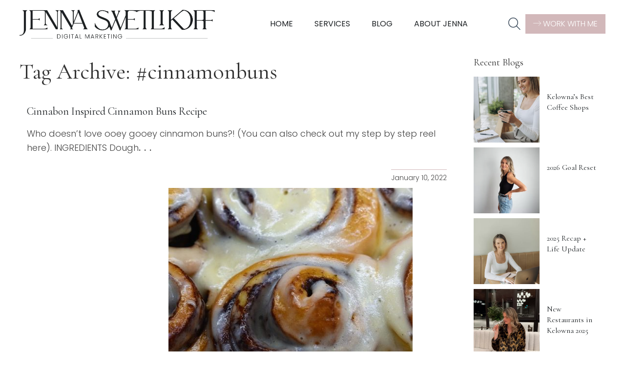

--- FILE ---
content_type: text/html; charset=UTF-8
request_url: https://stuffwithsvet.com/tag/cinnamonbuns/
body_size: 20194
content:
<!doctype html>
<html lang="en-US" class="no-js">
	<head>
		<meta charset="UTF-8">
<script type="text/javascript">
/* <![CDATA[ */
var gform;gform||(document.addEventListener("gform_main_scripts_loaded",function(){gform.scriptsLoaded=!0}),document.addEventListener("gform/theme/scripts_loaded",function(){gform.themeScriptsLoaded=!0}),window.addEventListener("DOMContentLoaded",function(){gform.domLoaded=!0}),gform={domLoaded:!1,scriptsLoaded:!1,themeScriptsLoaded:!1,isFormEditor:()=>"function"==typeof InitializeEditor,callIfLoaded:function(o){return!(!gform.domLoaded||!gform.scriptsLoaded||!gform.themeScriptsLoaded&&!gform.isFormEditor()||(gform.isFormEditor()&&console.warn("The use of gform.initializeOnLoaded() is deprecated in the form editor context and will be removed in Gravity Forms 3.1."),o(),0))},initializeOnLoaded:function(o){gform.callIfLoaded(o)||(document.addEventListener("gform_main_scripts_loaded",()=>{gform.scriptsLoaded=!0,gform.callIfLoaded(o)}),document.addEventListener("gform/theme/scripts_loaded",()=>{gform.themeScriptsLoaded=!0,gform.callIfLoaded(o)}),window.addEventListener("DOMContentLoaded",()=>{gform.domLoaded=!0,gform.callIfLoaded(o)}))},hooks:{action:{},filter:{}},addAction:function(o,r,e,t){gform.addHook("action",o,r,e,t)},addFilter:function(o,r,e,t){gform.addHook("filter",o,r,e,t)},doAction:function(o){gform.doHook("action",o,arguments)},applyFilters:function(o){return gform.doHook("filter",o,arguments)},removeAction:function(o,r){gform.removeHook("action",o,r)},removeFilter:function(o,r,e){gform.removeHook("filter",o,r,e)},addHook:function(o,r,e,t,n){null==gform.hooks[o][r]&&(gform.hooks[o][r]=[]);var d=gform.hooks[o][r];null==n&&(n=r+"_"+d.length),gform.hooks[o][r].push({tag:n,callable:e,priority:t=null==t?10:t})},doHook:function(r,o,e){var t;if(e=Array.prototype.slice.call(e,1),null!=gform.hooks[r][o]&&((o=gform.hooks[r][o]).sort(function(o,r){return o.priority-r.priority}),o.forEach(function(o){"function"!=typeof(t=o.callable)&&(t=window[t]),"action"==r?t.apply(null,e):e[0]=t.apply(null,e)})),"filter"==r)return e[0]},removeHook:function(o,r,t,n){var e;null!=gform.hooks[o][r]&&(e=(e=gform.hooks[o][r]).filter(function(o,r,e){return!!(null!=n&&n!=o.tag||null!=t&&t!=o.priority)}),gform.hooks[o][r]=e)}});
/* ]]> */
</script>

		<title>#cinnamonbuns Archives - StuffwithSvet by Jenna Swetlikoff</title>

		<link href="//www.google-analytics.com" rel="dns-prefetch">

		<meta http-equiv="X-UA-Compatible" content="IE=edge,chrome=1">
		<meta name="viewport" content="width=device-width, initial-scale=1.0">

		<meta name='robots' content='index, follow, max-image-preview:large, max-snippet:-1, max-video-preview:-1' />
	<style>img:is([sizes="auto" i], [sizes^="auto," i]) { contain-intrinsic-size: 3000px 1500px }</style>
	
	<!-- This site is optimized with the Yoast SEO plugin v26.8 - https://yoast.com/product/yoast-seo-wordpress/ -->
	<link rel="canonical" href="https://stuffwithsvet.com/tag/cinnamonbuns/" />
	<meta property="og:locale" content="en_US" />
	<meta property="og:type" content="article" />
	<meta property="og:title" content="#cinnamonbuns Archives - StuffwithSvet by Jenna Swetlikoff" />
	<meta property="og:url" content="https://stuffwithsvet.com/tag/cinnamonbuns/" />
	<meta property="og:site_name" content="StuffwithSvet by Jenna Swetlikoff" />
	<meta name="twitter:card" content="summary_large_image" />
	<script type="application/ld+json" class="yoast-schema-graph">{"@context":"https://schema.org","@graph":[{"@type":"CollectionPage","@id":"https://stuffwithsvet.com/tag/cinnamonbuns/","url":"https://stuffwithsvet.com/tag/cinnamonbuns/","name":"#cinnamonbuns Archives - StuffwithSvet by Jenna Swetlikoff","isPartOf":{"@id":"https://stuffwithsvet.com/#website"},"primaryImageOfPage":{"@id":"https://stuffwithsvet.com/tag/cinnamonbuns/#primaryimage"},"image":{"@id":"https://stuffwithsvet.com/tag/cinnamonbuns/#primaryimage"},"thumbnailUrl":"https://stuffwithsvet.com/wp-content/uploads/2022/01/cinnamon-swirls-6329832_960_720.jpg","breadcrumb":{"@id":"https://stuffwithsvet.com/tag/cinnamonbuns/#breadcrumb"},"inLanguage":"en-US"},{"@type":"ImageObject","inLanguage":"en-US","@id":"https://stuffwithsvet.com/tag/cinnamonbuns/#primaryimage","url":"https://stuffwithsvet.com/wp-content/uploads/2022/01/cinnamon-swirls-6329832_960_720.jpg","contentUrl":"https://stuffwithsvet.com/wp-content/uploads/2022/01/cinnamon-swirls-6329832_960_720.jpg","width":960,"height":640,"caption":"cinnabons recipe"},{"@type":"BreadcrumbList","@id":"https://stuffwithsvet.com/tag/cinnamonbuns/#breadcrumb","itemListElement":[{"@type":"ListItem","position":1,"name":"Home","item":"https://stuffwithsvet.com/"},{"@type":"ListItem","position":2,"name":"#cinnamonbuns"}]},{"@type":"WebSite","@id":"https://stuffwithsvet.com/#website","url":"https://stuffwithsvet.com/","name":"StuffwithSvet by Jenna Swetlikoff","description":"StuffwithSvet is my guide to affordable fashion, travel and tourism, and food reviews. I hope you enjoy my blog as much as i do.","publisher":{"@id":"https://stuffwithsvet.com/#organization"},"potentialAction":[{"@type":"SearchAction","target":{"@type":"EntryPoint","urlTemplate":"https://stuffwithsvet.com/?s={search_term_string}"},"query-input":{"@type":"PropertyValueSpecification","valueRequired":true,"valueName":"search_term_string"}}],"inLanguage":"en-US"},{"@type":"Organization","@id":"https://stuffwithsvet.com/#organization","name":"StuffwithSvet by Jenna Swetlikoff","url":"https://stuffwithsvet.com/","logo":{"@type":"ImageObject","inLanguage":"en-US","@id":"https://stuffwithsvet.com/#/schema/logo/image/","url":"https://stuffwithsvet.com/wp-content/uploads/2025/10/jenna-swetlikoff-wordmark-logo@2x-1.webp","contentUrl":"https://stuffwithsvet.com/wp-content/uploads/2025/10/jenna-swetlikoff-wordmark-logo@2x-1.webp","width":751,"height":110,"caption":"StuffwithSvet by Jenna Swetlikoff"},"image":{"@id":"https://stuffwithsvet.com/#/schema/logo/image/"},"sameAs":["https://www.facebook.com/jennaswetlikoffdigitalmarketing/","https://www.instagram.com/jennaswetlikoff/","https://www.pinterest.ca/jennaswetlikoff/_created/"]}]}</script>
	<!-- / Yoast SEO plugin. -->


<link rel='dns-prefetch' href='//cdnjs.cloudflare.com' />
<link rel='dns-prefetch' href='//kit.fontawesome.com' />
<script type="text/javascript">
/* <![CDATA[ */
window._wpemojiSettings = {"baseUrl":"https:\/\/s.w.org\/images\/core\/emoji\/16.0.1\/72x72\/","ext":".png","svgUrl":"https:\/\/s.w.org\/images\/core\/emoji\/16.0.1\/svg\/","svgExt":".svg","source":{"concatemoji":"https:\/\/stuffwithsvet.com\/wp-includes\/js\/wp-emoji-release.min.js?ver=6.8.3"}};
/*! This file is auto-generated */
!function(s,n){var o,i,e;function c(e){try{var t={supportTests:e,timestamp:(new Date).valueOf()};sessionStorage.setItem(o,JSON.stringify(t))}catch(e){}}function p(e,t,n){e.clearRect(0,0,e.canvas.width,e.canvas.height),e.fillText(t,0,0);var t=new Uint32Array(e.getImageData(0,0,e.canvas.width,e.canvas.height).data),a=(e.clearRect(0,0,e.canvas.width,e.canvas.height),e.fillText(n,0,0),new Uint32Array(e.getImageData(0,0,e.canvas.width,e.canvas.height).data));return t.every(function(e,t){return e===a[t]})}function u(e,t){e.clearRect(0,0,e.canvas.width,e.canvas.height),e.fillText(t,0,0);for(var n=e.getImageData(16,16,1,1),a=0;a<n.data.length;a++)if(0!==n.data[a])return!1;return!0}function f(e,t,n,a){switch(t){case"flag":return n(e,"\ud83c\udff3\ufe0f\u200d\u26a7\ufe0f","\ud83c\udff3\ufe0f\u200b\u26a7\ufe0f")?!1:!n(e,"\ud83c\udde8\ud83c\uddf6","\ud83c\udde8\u200b\ud83c\uddf6")&&!n(e,"\ud83c\udff4\udb40\udc67\udb40\udc62\udb40\udc65\udb40\udc6e\udb40\udc67\udb40\udc7f","\ud83c\udff4\u200b\udb40\udc67\u200b\udb40\udc62\u200b\udb40\udc65\u200b\udb40\udc6e\u200b\udb40\udc67\u200b\udb40\udc7f");case"emoji":return!a(e,"\ud83e\udedf")}return!1}function g(e,t,n,a){var r="undefined"!=typeof WorkerGlobalScope&&self instanceof WorkerGlobalScope?new OffscreenCanvas(300,150):s.createElement("canvas"),o=r.getContext("2d",{willReadFrequently:!0}),i=(o.textBaseline="top",o.font="600 32px Arial",{});return e.forEach(function(e){i[e]=t(o,e,n,a)}),i}function t(e){var t=s.createElement("script");t.src=e,t.defer=!0,s.head.appendChild(t)}"undefined"!=typeof Promise&&(o="wpEmojiSettingsSupports",i=["flag","emoji"],n.supports={everything:!0,everythingExceptFlag:!0},e=new Promise(function(e){s.addEventListener("DOMContentLoaded",e,{once:!0})}),new Promise(function(t){var n=function(){try{var e=JSON.parse(sessionStorage.getItem(o));if("object"==typeof e&&"number"==typeof e.timestamp&&(new Date).valueOf()<e.timestamp+604800&&"object"==typeof e.supportTests)return e.supportTests}catch(e){}return null}();if(!n){if("undefined"!=typeof Worker&&"undefined"!=typeof OffscreenCanvas&&"undefined"!=typeof URL&&URL.createObjectURL&&"undefined"!=typeof Blob)try{var e="postMessage("+g.toString()+"("+[JSON.stringify(i),f.toString(),p.toString(),u.toString()].join(",")+"));",a=new Blob([e],{type:"text/javascript"}),r=new Worker(URL.createObjectURL(a),{name:"wpTestEmojiSupports"});return void(r.onmessage=function(e){c(n=e.data),r.terminate(),t(n)})}catch(e){}c(n=g(i,f,p,u))}t(n)}).then(function(e){for(var t in e)n.supports[t]=e[t],n.supports.everything=n.supports.everything&&n.supports[t],"flag"!==t&&(n.supports.everythingExceptFlag=n.supports.everythingExceptFlag&&n.supports[t]);n.supports.everythingExceptFlag=n.supports.everythingExceptFlag&&!n.supports.flag,n.DOMReady=!1,n.readyCallback=function(){n.DOMReady=!0}}).then(function(){return e}).then(function(){var e;n.supports.everything||(n.readyCallback(),(e=n.source||{}).concatemoji?t(e.concatemoji):e.wpemoji&&e.twemoji&&(t(e.twemoji),t(e.wpemoji)))}))}((window,document),window._wpemojiSettings);
/* ]]> */
</script>
<link rel='stylesheet' id='sbi_styles-css' href='https://stuffwithsvet.com/wp-content/plugins/instagram-feed/css/sbi-styles.min.css?ver=6.10.0' media='all' />
<style id='wp-emoji-styles-inline-css' type='text/css'>

	img.wp-smiley, img.emoji {
		display: inline !important;
		border: none !important;
		box-shadow: none !important;
		height: 1em !important;
		width: 1em !important;
		margin: 0 0.07em !important;
		vertical-align: -0.1em !important;
		background: none !important;
		padding: 0 !important;
	}
</style>
<link rel='stylesheet' id='wp-block-library-css' href='https://stuffwithsvet.com/wp-includes/css/dist/block-library/style.min.css?ver=6.8.3' media='all' />
<style id='classic-theme-styles-inline-css' type='text/css'>
/*! This file is auto-generated */
.wp-block-button__link{color:#fff;background-color:#32373c;border-radius:9999px;box-shadow:none;text-decoration:none;padding:calc(.667em + 2px) calc(1.333em + 2px);font-size:1.125em}.wp-block-file__button{background:#32373c;color:#fff;text-decoration:none}
</style>
<style id='global-styles-inline-css' type='text/css'>
:root{--wp--preset--aspect-ratio--square: 1;--wp--preset--aspect-ratio--4-3: 4/3;--wp--preset--aspect-ratio--3-4: 3/4;--wp--preset--aspect-ratio--3-2: 3/2;--wp--preset--aspect-ratio--2-3: 2/3;--wp--preset--aspect-ratio--16-9: 16/9;--wp--preset--aspect-ratio--9-16: 9/16;--wp--preset--color--black: #000000;--wp--preset--color--cyan-bluish-gray: #abb8c3;--wp--preset--color--white: #ffffff;--wp--preset--color--pale-pink: #f78da7;--wp--preset--color--vivid-red: #cf2e2e;--wp--preset--color--luminous-vivid-orange: #ff6900;--wp--preset--color--luminous-vivid-amber: #fcb900;--wp--preset--color--light-green-cyan: #7bdcb5;--wp--preset--color--vivid-green-cyan: #00d084;--wp--preset--color--pale-cyan-blue: #8ed1fc;--wp--preset--color--vivid-cyan-blue: #0693e3;--wp--preset--color--vivid-purple: #9b51e0;--wp--preset--color--blue-black: #1D2124;--wp--preset--color--cream: #F2EFE9;--wp--preset--color--brown: #D5C4BC;--wp--preset--color--cool-gray: #F8F8F8;--wp--preset--color--blue: #425161;--wp--preset--color--pink: #D2B8BA;--wp--preset--color--peach: #F8EEED;--wp--preset--gradient--vivid-cyan-blue-to-vivid-purple: linear-gradient(135deg,rgba(6,147,227,1) 0%,rgb(155,81,224) 100%);--wp--preset--gradient--light-green-cyan-to-vivid-green-cyan: linear-gradient(135deg,rgb(122,220,180) 0%,rgb(0,208,130) 100%);--wp--preset--gradient--luminous-vivid-amber-to-luminous-vivid-orange: linear-gradient(135deg,rgba(252,185,0,1) 0%,rgba(255,105,0,1) 100%);--wp--preset--gradient--luminous-vivid-orange-to-vivid-red: linear-gradient(135deg,rgba(255,105,0,1) 0%,rgb(207,46,46) 100%);--wp--preset--gradient--very-light-gray-to-cyan-bluish-gray: linear-gradient(135deg,rgb(238,238,238) 0%,rgb(169,184,195) 100%);--wp--preset--gradient--cool-to-warm-spectrum: linear-gradient(135deg,rgb(74,234,220) 0%,rgb(151,120,209) 20%,rgb(207,42,186) 40%,rgb(238,44,130) 60%,rgb(251,105,98) 80%,rgb(254,248,76) 100%);--wp--preset--gradient--blush-light-purple: linear-gradient(135deg,rgb(255,206,236) 0%,rgb(152,150,240) 100%);--wp--preset--gradient--blush-bordeaux: linear-gradient(135deg,rgb(254,205,165) 0%,rgb(254,45,45) 50%,rgb(107,0,62) 100%);--wp--preset--gradient--luminous-dusk: linear-gradient(135deg,rgb(255,203,112) 0%,rgb(199,81,192) 50%,rgb(65,88,208) 100%);--wp--preset--gradient--pale-ocean: linear-gradient(135deg,rgb(255,245,203) 0%,rgb(182,227,212) 50%,rgb(51,167,181) 100%);--wp--preset--gradient--electric-grass: linear-gradient(135deg,rgb(202,248,128) 0%,rgb(113,206,126) 100%);--wp--preset--gradient--midnight: linear-gradient(135deg,rgb(2,3,129) 0%,rgb(40,116,252) 100%);--wp--preset--font-size--small: 13px;--wp--preset--font-size--medium: 20px;--wp--preset--font-size--large: 36px;--wp--preset--font-size--x-large: 42px;--wp--preset--spacing--20: 0.44rem;--wp--preset--spacing--30: 0.67rem;--wp--preset--spacing--40: 1rem;--wp--preset--spacing--50: 1.5rem;--wp--preset--spacing--60: 2.25rem;--wp--preset--spacing--70: 3.38rem;--wp--preset--spacing--80: 5.06rem;--wp--preset--shadow--natural: 6px 6px 9px rgba(0, 0, 0, 0.2);--wp--preset--shadow--deep: 12px 12px 50px rgba(0, 0, 0, 0.4);--wp--preset--shadow--sharp: 6px 6px 0px rgba(0, 0, 0, 0.2);--wp--preset--shadow--outlined: 6px 6px 0px -3px rgba(255, 255, 255, 1), 6px 6px rgba(0, 0, 0, 1);--wp--preset--shadow--crisp: 6px 6px 0px rgba(0, 0, 0, 1);}:where(.is-layout-flex){gap: 0.5em;}:where(.is-layout-grid){gap: 0.5em;}body .is-layout-flex{display: flex;}.is-layout-flex{flex-wrap: wrap;align-items: center;}.is-layout-flex > :is(*, div){margin: 0;}body .is-layout-grid{display: grid;}.is-layout-grid > :is(*, div){margin: 0;}:where(.wp-block-columns.is-layout-flex){gap: 2em;}:where(.wp-block-columns.is-layout-grid){gap: 2em;}:where(.wp-block-post-template.is-layout-flex){gap: 1.25em;}:where(.wp-block-post-template.is-layout-grid){gap: 1.25em;}.has-black-color{color: var(--wp--preset--color--black) !important;}.has-cyan-bluish-gray-color{color: var(--wp--preset--color--cyan-bluish-gray) !important;}.has-white-color{color: var(--wp--preset--color--white) !important;}.has-pale-pink-color{color: var(--wp--preset--color--pale-pink) !important;}.has-vivid-red-color{color: var(--wp--preset--color--vivid-red) !important;}.has-luminous-vivid-orange-color{color: var(--wp--preset--color--luminous-vivid-orange) !important;}.has-luminous-vivid-amber-color{color: var(--wp--preset--color--luminous-vivid-amber) !important;}.has-light-green-cyan-color{color: var(--wp--preset--color--light-green-cyan) !important;}.has-vivid-green-cyan-color{color: var(--wp--preset--color--vivid-green-cyan) !important;}.has-pale-cyan-blue-color{color: var(--wp--preset--color--pale-cyan-blue) !important;}.has-vivid-cyan-blue-color{color: var(--wp--preset--color--vivid-cyan-blue) !important;}.has-vivid-purple-color{color: var(--wp--preset--color--vivid-purple) !important;}.has-black-background-color{background-color: var(--wp--preset--color--black) !important;}.has-cyan-bluish-gray-background-color{background-color: var(--wp--preset--color--cyan-bluish-gray) !important;}.has-white-background-color{background-color: var(--wp--preset--color--white) !important;}.has-pale-pink-background-color{background-color: var(--wp--preset--color--pale-pink) !important;}.has-vivid-red-background-color{background-color: var(--wp--preset--color--vivid-red) !important;}.has-luminous-vivid-orange-background-color{background-color: var(--wp--preset--color--luminous-vivid-orange) !important;}.has-luminous-vivid-amber-background-color{background-color: var(--wp--preset--color--luminous-vivid-amber) !important;}.has-light-green-cyan-background-color{background-color: var(--wp--preset--color--light-green-cyan) !important;}.has-vivid-green-cyan-background-color{background-color: var(--wp--preset--color--vivid-green-cyan) !important;}.has-pale-cyan-blue-background-color{background-color: var(--wp--preset--color--pale-cyan-blue) !important;}.has-vivid-cyan-blue-background-color{background-color: var(--wp--preset--color--vivid-cyan-blue) !important;}.has-vivid-purple-background-color{background-color: var(--wp--preset--color--vivid-purple) !important;}.has-black-border-color{border-color: var(--wp--preset--color--black) !important;}.has-cyan-bluish-gray-border-color{border-color: var(--wp--preset--color--cyan-bluish-gray) !important;}.has-white-border-color{border-color: var(--wp--preset--color--white) !important;}.has-pale-pink-border-color{border-color: var(--wp--preset--color--pale-pink) !important;}.has-vivid-red-border-color{border-color: var(--wp--preset--color--vivid-red) !important;}.has-luminous-vivid-orange-border-color{border-color: var(--wp--preset--color--luminous-vivid-orange) !important;}.has-luminous-vivid-amber-border-color{border-color: var(--wp--preset--color--luminous-vivid-amber) !important;}.has-light-green-cyan-border-color{border-color: var(--wp--preset--color--light-green-cyan) !important;}.has-vivid-green-cyan-border-color{border-color: var(--wp--preset--color--vivid-green-cyan) !important;}.has-pale-cyan-blue-border-color{border-color: var(--wp--preset--color--pale-cyan-blue) !important;}.has-vivid-cyan-blue-border-color{border-color: var(--wp--preset--color--vivid-cyan-blue) !important;}.has-vivid-purple-border-color{border-color: var(--wp--preset--color--vivid-purple) !important;}.has-vivid-cyan-blue-to-vivid-purple-gradient-background{background: var(--wp--preset--gradient--vivid-cyan-blue-to-vivid-purple) !important;}.has-light-green-cyan-to-vivid-green-cyan-gradient-background{background: var(--wp--preset--gradient--light-green-cyan-to-vivid-green-cyan) !important;}.has-luminous-vivid-amber-to-luminous-vivid-orange-gradient-background{background: var(--wp--preset--gradient--luminous-vivid-amber-to-luminous-vivid-orange) !important;}.has-luminous-vivid-orange-to-vivid-red-gradient-background{background: var(--wp--preset--gradient--luminous-vivid-orange-to-vivid-red) !important;}.has-very-light-gray-to-cyan-bluish-gray-gradient-background{background: var(--wp--preset--gradient--very-light-gray-to-cyan-bluish-gray) !important;}.has-cool-to-warm-spectrum-gradient-background{background: var(--wp--preset--gradient--cool-to-warm-spectrum) !important;}.has-blush-light-purple-gradient-background{background: var(--wp--preset--gradient--blush-light-purple) !important;}.has-blush-bordeaux-gradient-background{background: var(--wp--preset--gradient--blush-bordeaux) !important;}.has-luminous-dusk-gradient-background{background: var(--wp--preset--gradient--luminous-dusk) !important;}.has-pale-ocean-gradient-background{background: var(--wp--preset--gradient--pale-ocean) !important;}.has-electric-grass-gradient-background{background: var(--wp--preset--gradient--electric-grass) !important;}.has-midnight-gradient-background{background: var(--wp--preset--gradient--midnight) !important;}.has-small-font-size{font-size: var(--wp--preset--font-size--small) !important;}.has-medium-font-size{font-size: var(--wp--preset--font-size--medium) !important;}.has-large-font-size{font-size: var(--wp--preset--font-size--large) !important;}.has-x-large-font-size{font-size: var(--wp--preset--font-size--x-large) !important;}
:where(.wp-block-post-template.is-layout-flex){gap: 1.25em;}:where(.wp-block-post-template.is-layout-grid){gap: 1.25em;}
:where(.wp-block-columns.is-layout-flex){gap: 2em;}:where(.wp-block-columns.is-layout-grid){gap: 2em;}
:root :where(.wp-block-pullquote){font-size: 1.5em;line-height: 1.6;}
</style>
<link rel='stylesheet' id='normalize-css' href='https://stuffwithsvet.com/wp-content/themes/StuffWithSvet25/normalize.css?ver=1.0' media='all' />
<link rel='stylesheet' id='uikitcss-css' href='https://cdnjs.cloudflare.com/ajax/libs/uikit/3.23.13/css/uikit.min.css?ver=1.0' media='all' />
<link rel='stylesheet' id='html5blank-css' href='https://stuffwithsvet.com/wp-content/themes/StuffWithSvet25/style.css?ver=1.0.26' media='all' />
<script type="text/javascript" src="https://stuffwithsvet.com/wp-content/themes/StuffWithSvet25/js/lib/conditionizr-4.3.0.min.js?ver=4.3.0" id="conditionizr-js"></script>
<script type="text/javascript" src="https://stuffwithsvet.com/wp-content/themes/StuffWithSvet25/js/lib/modernizr-2.7.1.min.js?ver=2.7.1" id="modernizr-js"></script>
<script type="text/javascript" src="https://stuffwithsvet.com/wp-includes/js/jquery/jquery.min.js?ver=3.7.1" id="jquery-core-js"></script>
<script type="text/javascript" src="https://stuffwithsvet.com/wp-includes/js/jquery/jquery-migrate.min.js?ver=3.4.1" id="jquery-migrate-js"></script>
<script type="text/javascript" src="https://cdnjs.cloudflare.com/ajax/libs/uikit/3.23.13/js/uikit.min.js?ver=1.0.0" id="uikitjs-js"></script>
<script type="text/javascript" src="https://kit.fontawesome.com/c4d7b7d6e1.js?ver=1.0.0" id="fontawesome-js"></script>
<link rel="https://api.w.org/" href="https://stuffwithsvet.com/wp-json/" /><link rel="alternate" title="JSON" type="application/json" href="https://stuffwithsvet.com/wp-json/wp/v2/tags/1249" /><meta name="generator" content="webp-uploads 2.6.1">
<link rel="icon" href="https://stuffwithsvet.com/wp-content/uploads/2025/10/favicon-500x500.png" sizes="32x32" />
<link rel="icon" href="https://stuffwithsvet.com/wp-content/uploads/2025/10/favicon-500x500.png" sizes="192x192" />
<link rel="apple-touch-icon" href="https://stuffwithsvet.com/wp-content/uploads/2025/10/favicon-500x500.png" />
<meta name="msapplication-TileImage" content="https://stuffwithsvet.com/wp-content/uploads/2025/10/favicon-500x500.png" />

		<link rel="preconnect" href="https://fonts.googleapis.com">
		<link rel="preconnect" href="https://fonts.gstatic.com" crossorigin>
		<link href="https://fonts.googleapis.com/css2?family=Cormorant+Garamond:ital,wght@0,300..700;1,300..700&family=Poppins:ital,wght@0,100;0,200;0,300;0,400;0,500;0,600;0,700;0,800;0,900;1,100;1,200;1,300;1,400;1,500;1,600;1,700;1,800;1,900&display=swap" rel="stylesheet">

		<script>
        conditionizr.config({
            assets: 'https://stuffwithsvet.com/wp-content/themes/StuffWithSvet25',
            tests: {}
        });
        </script>
		<script>
		  (function(w, d, t, h, s, n) {
		    w.FlodeskObject = n;
		    var fn = function() {
		      (w[n].q = w[n].q || []).push(arguments);
		    };
		    w[n] = w[n] || fn;
		    var f = d.getElementsByTagName(t)[0];
		    var v = '?v=' + Math.floor(new Date().getTime() / (120 * 1000)) * 60;
		    var sm = d.createElement(t);
		    sm.async = true;
		    sm.type = 'module';
		    sm.src = h + s + '.mjs' + v;
		    f.parentNode.insertBefore(sm, f);
		    var sn = d.createElement(t);
		    sn.async = true;
		    sn.noModule = true;
		    sn.src = h + s + '.js' + v;
		    f.parentNode.insertBefore(sn, f);
		  })(window, document, 'script', 'https://assets.flodesk.com', '/universal', 'fd');
		</script>

	</head>
<body class="archive tag tag-cinnamonbuns tag-1249 wp-theme-StuffWithSvet25">

<!-- Global site tag (gtag.js) - Google Analytics -->
<script async src="https://www.googletagmanager.com/gtag/js?id=UA-125579626-1"></script>
<script>
  window.dataLayer = window.dataLayer || [];
  function gtag(){dataLayer.push(arguments);}
  gtag('js', new Date());

  gtag('config', 'UA-125579626-1');
</script>
		<script>
  (function(w, d, t, h, s, n) {
    w.FlodeskObject = n;
    var fn = function() {
      (w[n].q = w[n].q || []).push(arguments);
    };
    w[n] = w[n] || fn;
    var f = d.getElementsByTagName(t)[0];
    var v = '?v=' + Math.floor(new Date().getTime() / (120 * 1000)) * 60;
    var sm = d.createElement(t);
    sm.async = true;
    sm.type = 'module';
    sm.src = h + s + '.mjs' + v;
    f.parentNode.insertBefore(sm, f);
    var sn = d.createElement(t);
    sn.async = true;
    sn.noModule = true;
    sn.src = h + s + '.js' + v;
    f.parentNode.insertBefore(sn, f);
  })(window, document, 'script', 'https://assets.flodesk.com', '/universal', 'fd');
</script>	

			<div id="fd-form-62d5f6a16118ee1f10858f38"></div>
													<script>
  window.fd('form', {
    formId: '62d5b663da642d55a9867f77'
  });
</script>
		<div class="wrapper">

<div id="mobile_nav" uk-offcanvas="flip: false">
	<div class="uk-offcanvas-bar">
		<ul><li id="menu-item-9685" class="menu-item menu-item-type-post_type menu-item-object-page menu-item-home menu-item-9685"><a href="https://stuffwithsvet.com/">Home</a></li>
<li id="menu-item-4396" class="menu-item menu-item-type-custom menu-item-object-custom menu-item-has-children menu-item-4396"><a href="#">Services</a>
<ul class="sub-menu">
	<li id="menu-item-9759" class="menu-item menu-item-type-post_type menu-item-object-page menu-item-9759"><a href="https://stuffwithsvet.com/services/">View All</a></li>
	<li id="menu-item-9684" class="menu-item menu-item-type-post_type menu-item-object-page menu-item-9684"><a href="https://stuffwithsvet.com/services/social-strategy/">Social Strategy</a></li>
	<li id="menu-item-4448" class="menu-item menu-item-type-post_type menu-item-object-page menu-item-4448"><a href="https://stuffwithsvet.com/services/content-creation-services/">Content Creation</a></li>
	<li id="menu-item-4445" class="menu-item menu-item-type-post_type menu-item-object-page menu-item-4445"><a href="https://stuffwithsvet.com/services/influencer-marketing/">Influencer Marketing</a></li>
	<li id="menu-item-8328" class="menu-item menu-item-type-post_type menu-item-object-page menu-item-8328"><a href="https://stuffwithsvet.com/services/a-la-carte/">À La Carte</a></li>
</ul>
</li>
<li id="menu-item-9725" class="menu-item menu-item-type-custom menu-item-object-custom menu-item-has-children menu-item-9725"><a href="#">Blog</a>
<ul class="sub-menu">
	<li id="menu-item-9686" class="menu-item menu-item-type-post_type menu-item-object-page current_page_parent menu-item-9686"><a href="https://stuffwithsvet.com/blog/">Latest Posts</a></li>
	<li id="menu-item-9690" class="menu-item menu-item-type-taxonomy menu-item-object-category menu-item-9690"><a href="https://stuffwithsvet.com/category/travel/">Travel</a></li>
	<li id="menu-item-9691" class="menu-item menu-item-type-taxonomy menu-item-object-category menu-item-9691"><a href="https://stuffwithsvet.com/category/lifestyle/blogging-business/">Business</a></li>
	<li id="menu-item-9689" class="menu-item menu-item-type-taxonomy menu-item-object-category menu-item-9689"><a href="https://stuffwithsvet.com/category/food-blog/">Food</a></li>
	<li id="menu-item-9688" class="menu-item menu-item-type-taxonomy menu-item-object-category menu-item-9688"><a href="https://stuffwithsvet.com/category/lifestyle/">Lifestyle</a></li>
</ul>
</li>
<li id="menu-item-4401" class="menu-item menu-item-type-post_type menu-item-object-page menu-item-4401"><a href="https://stuffwithsvet.com/about-jenna/">About Jenna</a></li>
</ul>		<a href="https://stuffwithsvet.com/work-with-jenna-swetlikoff/" class="pink-btn uk-width-1-1 uk-text-center uk-margin-small-top"><i class="fa-thin fa-arrow-right-long"></i> WORK WITH ME</a>
	</div>
</div>

			<header class="header clear" role="banner" uk-sticky="start: 200; animation: uk-animation-slide-top" uk-scrollspy="cls: uk-animation-fade; delay: 300">
				<div class="uk-container uk-container-large">
					<div class="uk-grid-small uk-flex uk-flex-middle" uk-grid>
						<div class="uk-width-2-3 uk-width-auto@m">
							<a href="https://stuffwithsvet.com">
								<img class="logo-svet" src="https://stuffwithsvet.com/wp-content/themes/StuffWithSvet25/images/jenna-swetlikoff-wordmark-logo@2x.webp" alt="Jenna Swetlikoff Logo">
							</a>

						</div>
						<div class="uk-width-1-3 uk-width-expand@m uk-flex uk-flex-middle uk-flex-center uk-visible@m">
							<nav class="nav uk-visible@m" role="navigation">
								<ul><li class="menu-item menu-item-type-post_type menu-item-object-page menu-item-home menu-item-9685"><a href="https://stuffwithsvet.com/">Home</a></li>
<li class="menu-item menu-item-type-custom menu-item-object-custom menu-item-has-children menu-item-4396"><a href="#">Services</a>
<ul class="sub-menu">
	<li class="menu-item menu-item-type-post_type menu-item-object-page menu-item-9759"><a href="https://stuffwithsvet.com/services/">View All</a></li>
	<li class="menu-item menu-item-type-post_type menu-item-object-page menu-item-9684"><a href="https://stuffwithsvet.com/services/social-strategy/">Social Strategy</a></li>
	<li class="menu-item menu-item-type-post_type menu-item-object-page menu-item-4448"><a href="https://stuffwithsvet.com/services/content-creation-services/">Content Creation</a></li>
	<li class="menu-item menu-item-type-post_type menu-item-object-page menu-item-4445"><a href="https://stuffwithsvet.com/services/influencer-marketing/">Influencer Marketing</a></li>
	<li class="menu-item menu-item-type-post_type menu-item-object-page menu-item-8328"><a href="https://stuffwithsvet.com/services/a-la-carte/">À La Carte</a></li>
</ul>
</li>
<li class="menu-item menu-item-type-custom menu-item-object-custom menu-item-has-children menu-item-9725"><a href="#">Blog</a>
<ul class="sub-menu">
	<li class="menu-item menu-item-type-post_type menu-item-object-page current_page_parent menu-item-9686"><a href="https://stuffwithsvet.com/blog/">Latest Posts</a></li>
	<li class="menu-item menu-item-type-taxonomy menu-item-object-category menu-item-9690"><a href="https://stuffwithsvet.com/category/travel/">Travel</a></li>
	<li class="menu-item menu-item-type-taxonomy menu-item-object-category menu-item-9691"><a href="https://stuffwithsvet.com/category/lifestyle/blogging-business/">Business</a></li>
	<li class="menu-item menu-item-type-taxonomy menu-item-object-category menu-item-9689"><a href="https://stuffwithsvet.com/category/food-blog/">Food</a></li>
	<li class="menu-item menu-item-type-taxonomy menu-item-object-category menu-item-9688"><a href="https://stuffwithsvet.com/category/lifestyle/">Lifestyle</a></li>
</ul>
</li>
<li class="menu-item menu-item-type-post_type menu-item-object-page menu-item-4401"><a href="https://stuffwithsvet.com/about-jenna/">About Jenna</a></li>
</ul>							</nav>
						</div>
						<div class="uk-width-1-3 uk-width-auto@m">
							<div class="uk-flex uk-flex-middle uk-flex-right uk-text-right">
								
								<a href="#search-window" class="search-icon" uk-toggle><i class="fa-light fa-magnifying-glass"></i></a>
								<a class="uk-float-right pink uk-hidden@m menu_pointer" href="#mobile_nav" uk-toggle>
									<i class="far fa-bars fa-2x"></i>
								</a>
								<div id="search-window" class="uk-offcanvas" uk-offcanvas="flip: false">
	<div class="uk-offcanvas-bar uk-text-left">
		<div class="uk-padding-small black">
			<section>
				<p class="uk-text-right black"><a href="#" class="uk-modal-close-default uk-offcanvas-close"><i class="fa-light fa-xmark-large fa-2x"></i></a></p>
				<form role="search" method="get" class="search uk-width-1-1 uk-search uk-search-default" action="https://stuffwithsvet.com/">
    <div class="uk-width-1-1">
		<input class="uk-search-input uk-input" type="search" type="search-field" placeholder="Search" name="s" aria-label="Search">
		<button  class="uk-search-icon-flip fa-regular fa-magnifying-glass search-icon"></button>
    </div>
</form>
				<br>
				<h3 class="uk-text-center uk-text-left@m">Suggested</h3>
				<ul class="uk-child-width-auto@m uk-grid-small" uk-grid>
					<li><a href="https://stuffwithsvet.com/category/travel/">TRAVEL</a></li>
					<li><a href="https://stuffwithsvet.com/category/lifestyle/blogging-business/">BUSINESS</a></li>
					<li><a href="https://stuffwithsvet.com/category/food-blog/">FOOD</a></li>
					<li><a href="https://stuffwithsvet.com/blog/">LATEST POSTS</a></li>
					<li><a href="https://stuffwithsvet.com/category/lifestyle/">LIFESTYLE</a></li>
				</ul>
				<!-- <h3>Popular Categories</h3> -->
				

			</section>
		</div>

	</div>
</div>								<a href="https://stuffwithsvet.com/work-with-jenna-swetlikoff/" class="pink-btn uk-visible@m"><i class="fa-thin fa-arrow-right-long"></i> WORK WITH ME</a>
							</div>
						</div>
					</div>
				</div>
			</header>
<div class="uk-container">
	<main role="main">
		<div uk-grid>
			<section class="uk-width-1-1 uk-width-3-4@m">

				<h1>Tag Archive: #cinnamonbuns</h1>

				    
        

                                                    <div id="post-4971" class="post-4971 post type-post status-publish format-standard has-post-thumbnail hentry category-dessert category-food-blog category-recipe tag-baking tag-cinnaboninspired tag-cinnabonrecipe tag-cinnamonbuns tag-cinnamonbunsrecipe tag-dessert tag-easybakingrecipes tag-easyrecipes tag-kelownabc tag-kelownablogger tag-kelownafoodblogger tag-kelownafoodie tag-okanagan-2 tag-recipes tag-thefeedfeed">
								<div class="blog-box odd-post">
									<div class="white-bg">
										<div class="uk-padding-small">
											<h3><a href="https://stuffwithsvet.com/food-blog/cinnabon-inspired-cinnamon-buns-recipe/">Cinnabon Inspired Cinnamon Buns Recipe</a></h3>
											<div class="excerpt">
												<p>Who doesn&#8217;t love ooey gooey cinnamon buns?! (You can also check out my step by step reel here). INGREDIENTS Dough<a class="view-article" href="https://stuffwithsvet.com/food-blog/cinnabon-inspired-cinnamon-buns-recipe/">...</a></p>											</div>
											<p class="blog-date uk-text-right">January 10, 2022</p>
										</div>
									</div>
								
									<div class="uk-cover-container">
										<canvas class="uk-visible@m" height="500"></canvas>
										<canvas class="uk-hidden@m" height="500"></canvas>
										<img uk-img data-src="https://stuffwithsvet.com/wp-content/uploads/2022/01/cinnamon-swirls-6329832_960_720-500x500.jpg" uk-cover>
										<a href="https://stuffwithsvet.com/food-blog/cinnabon-inspired-cinnamon-buns-recipe/" title="Cinnabon Inspired Cinnamon Buns Recipe" class="uk-position-cover"></a>
									</div>
									
								</div>
							</div>

                        
    

				<div class="pagination">
	</div>

			</section>
			<aside class="uk-width-1-1 uk-width-1-4@m" role="complementary">

	
	
	<div class="uk-visible@m">
					<div>
						
						<h4>
							Recent Blogs
						</h4>
						<div class="matchie">

										<div>
						<div class="border-box uk-margin-small-bottom">
							<div class="uk-grid-collapse" uk-grid>
								<div class="uk-width-1-2@m ">
									<div>
										<a href="https://stuffwithsvet.com/travel/kelowna/kelownas-best-coffee-shops/" title="Kelowna&#8217;s Best Coffee Shops">
										<img class="" src="https://stuffwithsvet.com/wp-content/uploads/2026/01/ChatGPT-Image-Jan-20-2026-09_46_46-PM-500x500.webp">
										</a>
									</div>
								</div>
								<div class="uk-width-1-2@m">
									<div class="uk-padding-small ">
										<h5><a class="black" style="text-decoration: none;" href="https://stuffwithsvet.com/travel/kelowna/kelownas-best-coffee-shops/">Kelowna&#8217;s Best Coffee Shops</a></h5>
										
									</div>
								</div>
							</div>
					</div>
										<div>
						<div class="border-box uk-margin-small-bottom">
							<div class="uk-grid-collapse" uk-grid>
								<div class="uk-width-1-2@m ">
									<div>
										<a href="https://stuffwithsvet.com/lifestyle/2026-goal-reset/" title="2026 Goal Reset">
										<img class="" src="https://stuffwithsvet.com/wp-content/uploads/2026/01/Tezza-5036-1-500x500.webp">
										</a>
									</div>
								</div>
								<div class="uk-width-1-2@m">
									<div class="uk-padding-small ">
										<h5><a class="black" style="text-decoration: none;" href="https://stuffwithsvet.com/lifestyle/2026-goal-reset/">2026 Goal Reset</a></h5>
										
									</div>
								</div>
							</div>
					</div>
										<div>
						<div class="border-box uk-margin-small-bottom">
							<div class="uk-grid-collapse" uk-grid>
								<div class="uk-width-1-2@m ">
									<div>
										<a href="https://stuffwithsvet.com/lifestyle/2025-life-update/" title="2025 Recap + Life Update">
										<img class="" src="https://stuffwithsvet.com/wp-content/uploads/2025/12/Facetune_19-12-2025-14-26-33-500x500.webp">
										</a>
									</div>
								</div>
								<div class="uk-width-1-2@m">
									<div class="uk-padding-small ">
										<h5><a class="black" style="text-decoration: none;" href="https://stuffwithsvet.com/lifestyle/2025-life-update/">2025 Recap + Life Update</a></h5>
										
									</div>
								</div>
							</div>
					</div>
										<div>
						<div class="border-box uk-margin-small-bottom">
							<div class="uk-grid-collapse" uk-grid>
								<div class="uk-width-1-2@m ">
									<div>
										<a href="https://stuffwithsvet.com/food-recommendations/new-restaurants-in-kelowna-2025/" title="New Restaurants in Kelowna 2025">
										<img class="" src="https://stuffwithsvet.com/wp-content/uploads/2025/12/unnamed-40-500x500.webp">
										</a>
									</div>
								</div>
								<div class="uk-width-1-2@m">
									<div class="uk-padding-small ">
										<h5><a class="black" style="text-decoration: none;" href="https://stuffwithsvet.com/food-recommendations/new-restaurants-in-kelowna-2025/">New Restaurants in Kelowna 2025</a></h5>
										
									</div>
								</div>
							</div>
					</div>
										</div>
				</div>
						
					<a href="https://stuffwithsvet.com/blog" class="pink-btn uk-margin-large-top">ALL BLOGS</a>
				</div>
			</div>
	

	<div class="sidebar-widget">
			</div>

	<div class="sidebar-widget">
			</div>

</aside>
		</div>
	</main>
</div>

		<footer class="footer" role="contentinfo">
			<div class="cool-gray">
				<div class="uk-container uk-text-center">
				
				<section>
					<h2 uk-scrollspy="cls: uk-animation-fade; delay: 300">Let's Socialize</h2>
					<p uk-scrollspy="cls: uk-animation-fade; delay: 300">Want to see more? Instagram is where I share it all: stories, tips, and<br class="uk-visible@m"> local gems. Make sure to connect with me!</p>
					<div  uk-scrollspy="cls: uk-animation-fade; delay: 300"class="uk-child-width-auto uk-flex uk-flex-middle uk-flex-center uk-text-center uk-grid-small" uk-grid>
						<div>
							<a href="https://www.instagram.com/jennaswetlikoff/" target="_blank"><i class="fa-brands fa-instagram fa-2x"></i></a>
						</div>
						<div>
							<a href="https://www.instagram.com/jennaswetlikoff/" target="_blank">@jennaswetlikoff</a>
						</div>
					</div>
					<div uk-scrollspy="cls: uk-animation-fade; delay: 300" class="instagramembed uk-margin-top">
						 
<div id="sb_instagram"  class="sbi sbi_mob_col_1 sbi_tab_col_2 sbi_col_5 sbi_fixed_height" style="padding-bottom: 10px; width: 100%; height: 400px;"	 data-feedid="*1"  data-res="auto" data-cols="5" data-colsmobile="1" data-colstablet="2" data-num="5" data-nummobile="" data-item-padding="5"	 data-shortcode-atts="{&quot;feed&quot;:&quot;1&quot;}"  data-postid="4971" data-locatornonce="d501f9527e" data-imageaspectratio="3:4" data-sbi-flags="favorLocal">
	
	<div id="sbi_images"  style="gap: 10px;">
		<div class="sbi_item sbi_type_image sbi_new sbi_transition"
	id="sbi_18117471595588420" data-date="1768854671">
	<div class="sbi_photo_wrap">
		<a class="sbi_photo" href="https://www.instagram.com/p/DTtKxwlkmYw/" target="_blank" rel="noopener nofollow"
			data-full-res="https://scontent-iad3-1.cdninstagram.com/v/t51.82787-15/619639239_18427910407143184_5339497775537610414_n.jpg?stp=dst-jpg_e35_tt6&#038;_nc_cat=108&#038;ccb=7-5&#038;_nc_sid=18de74&#038;efg=eyJlZmdfdGFnIjoiRkVFRC5iZXN0X2ltYWdlX3VybGdlbi5DMyJ9&#038;_nc_ohc=xw3c6bhOgsMQ7kNvwGnQqvz&#038;_nc_oc=AdnSqhJcpnwNxyNkat2jL7g_fnzapYmUpUcmehPa5KZ0am5R4E9N98u59YGsEwP8s1U&#038;_nc_zt=23&#038;_nc_ht=scontent-iad3-1.cdninstagram.com&#038;edm=ANo9K5cEAAAA&#038;_nc_gid=Z9dHRDWFhCtYJFTsegcJzQ&#038;oh=00_AfrHOf0Mk4jHzm_DUoZOnhZaDck7tXacwkeHmaL0OjWWmw&#038;oe=6976627F"
			data-img-src-set="{&quot;d&quot;:&quot;https:\/\/scontent-iad3-1.cdninstagram.com\/v\/t51.82787-15\/619639239_18427910407143184_5339497775537610414_n.jpg?stp=dst-jpg_e35_tt6&amp;_nc_cat=108&amp;ccb=7-5&amp;_nc_sid=18de74&amp;efg=eyJlZmdfdGFnIjoiRkVFRC5iZXN0X2ltYWdlX3VybGdlbi5DMyJ9&amp;_nc_ohc=xw3c6bhOgsMQ7kNvwGnQqvz&amp;_nc_oc=AdnSqhJcpnwNxyNkat2jL7g_fnzapYmUpUcmehPa5KZ0am5R4E9N98u59YGsEwP8s1U&amp;_nc_zt=23&amp;_nc_ht=scontent-iad3-1.cdninstagram.com&amp;edm=ANo9K5cEAAAA&amp;_nc_gid=Z9dHRDWFhCtYJFTsegcJzQ&amp;oh=00_AfrHOf0Mk4jHzm_DUoZOnhZaDck7tXacwkeHmaL0OjWWmw&amp;oe=6976627F&quot;,&quot;150&quot;:&quot;https:\/\/scontent-iad3-1.cdninstagram.com\/v\/t51.82787-15\/619639239_18427910407143184_5339497775537610414_n.jpg?stp=dst-jpg_e35_tt6&amp;_nc_cat=108&amp;ccb=7-5&amp;_nc_sid=18de74&amp;efg=eyJlZmdfdGFnIjoiRkVFRC5iZXN0X2ltYWdlX3VybGdlbi5DMyJ9&amp;_nc_ohc=xw3c6bhOgsMQ7kNvwGnQqvz&amp;_nc_oc=AdnSqhJcpnwNxyNkat2jL7g_fnzapYmUpUcmehPa5KZ0am5R4E9N98u59YGsEwP8s1U&amp;_nc_zt=23&amp;_nc_ht=scontent-iad3-1.cdninstagram.com&amp;edm=ANo9K5cEAAAA&amp;_nc_gid=Z9dHRDWFhCtYJFTsegcJzQ&amp;oh=00_AfrHOf0Mk4jHzm_DUoZOnhZaDck7tXacwkeHmaL0OjWWmw&amp;oe=6976627F&quot;,&quot;320&quot;:&quot;https:\/\/scontent-iad3-1.cdninstagram.com\/v\/t51.82787-15\/619639239_18427910407143184_5339497775537610414_n.jpg?stp=dst-jpg_e35_tt6&amp;_nc_cat=108&amp;ccb=7-5&amp;_nc_sid=18de74&amp;efg=eyJlZmdfdGFnIjoiRkVFRC5iZXN0X2ltYWdlX3VybGdlbi5DMyJ9&amp;_nc_ohc=xw3c6bhOgsMQ7kNvwGnQqvz&amp;_nc_oc=AdnSqhJcpnwNxyNkat2jL7g_fnzapYmUpUcmehPa5KZ0am5R4E9N98u59YGsEwP8s1U&amp;_nc_zt=23&amp;_nc_ht=scontent-iad3-1.cdninstagram.com&amp;edm=ANo9K5cEAAAA&amp;_nc_gid=Z9dHRDWFhCtYJFTsegcJzQ&amp;oh=00_AfrHOf0Mk4jHzm_DUoZOnhZaDck7tXacwkeHmaL0OjWWmw&amp;oe=6976627F&quot;,&quot;640&quot;:&quot;https:\/\/scontent-iad3-1.cdninstagram.com\/v\/t51.82787-15\/619639239_18427910407143184_5339497775537610414_n.jpg?stp=dst-jpg_e35_tt6&amp;_nc_cat=108&amp;ccb=7-5&amp;_nc_sid=18de74&amp;efg=eyJlZmdfdGFnIjoiRkVFRC5iZXN0X2ltYWdlX3VybGdlbi5DMyJ9&amp;_nc_ohc=xw3c6bhOgsMQ7kNvwGnQqvz&amp;_nc_oc=AdnSqhJcpnwNxyNkat2jL7g_fnzapYmUpUcmehPa5KZ0am5R4E9N98u59YGsEwP8s1U&amp;_nc_zt=23&amp;_nc_ht=scontent-iad3-1.cdninstagram.com&amp;edm=ANo9K5cEAAAA&amp;_nc_gid=Z9dHRDWFhCtYJFTsegcJzQ&amp;oh=00_AfrHOf0Mk4jHzm_DUoZOnhZaDck7tXacwkeHmaL0OjWWmw&amp;oe=6976627F&quot;}">
			<span class="sbi-screenreader">Time for a little reintroduction 👋⁠

Who is Jenna </span>
									<img src="https://stuffwithsvet.com/wp-content/plugins/instagram-feed/img/placeholder.png" alt="Time for a little reintroduction 👋⁠

Who is Jenna Swetlikoff?⁠

I’m a Kelowna-based lifestyle blogger, digital marketer, social media influencer, and business owner. I love sharing the best eats, local experiences, travel tips, and lifestyle moments from the Okanagan and beyond — and helping brands grow online through creative, strategic digital marketing. ⁠

A bit more about me:⁠
💫 Lifestyle &amp; food content – sharing the restaurants, adventures, and hidden gems I love⁠
💫 Digital marketing &amp; business owner – offering social media management, content creation, strategy, and influencer collaborations⁠
💫 Influencer – connecting with 20k+ followers and teaming up with brands and local businesses⁠

Follow along for tips, inspiration, and a peek behind the scenes of Okanagan life. Want more? Sign up for my newsletter via the link in bio!" aria-hidden="true">
		</a>
	</div>
</div><div class="sbi_item sbi_type_carousel sbi_new sbi_transition"
	id="sbi_18053643653398585" data-date="1768609293">
	<div class="sbi_photo_wrap">
		<a class="sbi_photo" href="https://www.instagram.com/p/DTl2wbFDzCC/" target="_blank" rel="noopener nofollow"
			data-full-res="https://scontent-iad3-2.cdninstagram.com/v/t51.82787-15/615465586_18427532404143184_3706579688018391889_n.jpg?stp=dst-jpg_e35_tt6&#038;_nc_cat=103&#038;ccb=7-5&#038;_nc_sid=18de74&#038;efg=eyJlZmdfdGFnIjoiQ0FST1VTRUxfSVRFTS5iZXN0X2ltYWdlX3VybGdlbi5DMyJ9&#038;_nc_ohc=Rw2v2qwImVAQ7kNvwFbqRuR&#038;_nc_oc=Adl2Oop_NW3wacugDNaomkhRJTV4s54njnkb7z_MDpH5KEEujEJJE-58tQrFLVmpvQY&#038;_nc_zt=23&#038;_nc_ht=scontent-iad3-2.cdninstagram.com&#038;edm=ANo9K5cEAAAA&#038;_nc_gid=Z9dHRDWFhCtYJFTsegcJzQ&#038;oh=00_Afr3JRvtIWE1eIxrNrxgJ-0Zwfedtn3c2J_Wxb8JIEExUQ&#038;oe=69765E8B"
			data-img-src-set="{&quot;d&quot;:&quot;https:\/\/scontent-iad3-2.cdninstagram.com\/v\/t51.82787-15\/615465586_18427532404143184_3706579688018391889_n.jpg?stp=dst-jpg_e35_tt6&amp;_nc_cat=103&amp;ccb=7-5&amp;_nc_sid=18de74&amp;efg=eyJlZmdfdGFnIjoiQ0FST1VTRUxfSVRFTS5iZXN0X2ltYWdlX3VybGdlbi5DMyJ9&amp;_nc_ohc=Rw2v2qwImVAQ7kNvwFbqRuR&amp;_nc_oc=Adl2Oop_NW3wacugDNaomkhRJTV4s54njnkb7z_MDpH5KEEujEJJE-58tQrFLVmpvQY&amp;_nc_zt=23&amp;_nc_ht=scontent-iad3-2.cdninstagram.com&amp;edm=ANo9K5cEAAAA&amp;_nc_gid=Z9dHRDWFhCtYJFTsegcJzQ&amp;oh=00_Afr3JRvtIWE1eIxrNrxgJ-0Zwfedtn3c2J_Wxb8JIEExUQ&amp;oe=69765E8B&quot;,&quot;150&quot;:&quot;https:\/\/scontent-iad3-2.cdninstagram.com\/v\/t51.82787-15\/615465586_18427532404143184_3706579688018391889_n.jpg?stp=dst-jpg_e35_tt6&amp;_nc_cat=103&amp;ccb=7-5&amp;_nc_sid=18de74&amp;efg=eyJlZmdfdGFnIjoiQ0FST1VTRUxfSVRFTS5iZXN0X2ltYWdlX3VybGdlbi5DMyJ9&amp;_nc_ohc=Rw2v2qwImVAQ7kNvwFbqRuR&amp;_nc_oc=Adl2Oop_NW3wacugDNaomkhRJTV4s54njnkb7z_MDpH5KEEujEJJE-58tQrFLVmpvQY&amp;_nc_zt=23&amp;_nc_ht=scontent-iad3-2.cdninstagram.com&amp;edm=ANo9K5cEAAAA&amp;_nc_gid=Z9dHRDWFhCtYJFTsegcJzQ&amp;oh=00_Afr3JRvtIWE1eIxrNrxgJ-0Zwfedtn3c2J_Wxb8JIEExUQ&amp;oe=69765E8B&quot;,&quot;320&quot;:&quot;https:\/\/scontent-iad3-2.cdninstagram.com\/v\/t51.82787-15\/615465586_18427532404143184_3706579688018391889_n.jpg?stp=dst-jpg_e35_tt6&amp;_nc_cat=103&amp;ccb=7-5&amp;_nc_sid=18de74&amp;efg=eyJlZmdfdGFnIjoiQ0FST1VTRUxfSVRFTS5iZXN0X2ltYWdlX3VybGdlbi5DMyJ9&amp;_nc_ohc=Rw2v2qwImVAQ7kNvwFbqRuR&amp;_nc_oc=Adl2Oop_NW3wacugDNaomkhRJTV4s54njnkb7z_MDpH5KEEujEJJE-58tQrFLVmpvQY&amp;_nc_zt=23&amp;_nc_ht=scontent-iad3-2.cdninstagram.com&amp;edm=ANo9K5cEAAAA&amp;_nc_gid=Z9dHRDWFhCtYJFTsegcJzQ&amp;oh=00_Afr3JRvtIWE1eIxrNrxgJ-0Zwfedtn3c2J_Wxb8JIEExUQ&amp;oe=69765E8B&quot;,&quot;640&quot;:&quot;https:\/\/scontent-iad3-2.cdninstagram.com\/v\/t51.82787-15\/615465586_18427532404143184_3706579688018391889_n.jpg?stp=dst-jpg_e35_tt6&amp;_nc_cat=103&amp;ccb=7-5&amp;_nc_sid=18de74&amp;efg=eyJlZmdfdGFnIjoiQ0FST1VTRUxfSVRFTS5iZXN0X2ltYWdlX3VybGdlbi5DMyJ9&amp;_nc_ohc=Rw2v2qwImVAQ7kNvwFbqRuR&amp;_nc_oc=Adl2Oop_NW3wacugDNaomkhRJTV4s54njnkb7z_MDpH5KEEujEJJE-58tQrFLVmpvQY&amp;_nc_zt=23&amp;_nc_ht=scontent-iad3-2.cdninstagram.com&amp;edm=ANo9K5cEAAAA&amp;_nc_gid=Z9dHRDWFhCtYJFTsegcJzQ&amp;oh=00_Afr3JRvtIWE1eIxrNrxgJ-0Zwfedtn3c2J_Wxb8JIEExUQ&amp;oe=69765E8B&quot;}">
			<span class="sbi-screenreader">POV: it’s 2016 ✨

The year I started this IG accou</span>
			<svg class="svg-inline--fa fa-clone fa-w-16 sbi_lightbox_carousel_icon" aria-hidden="true" aria-label="Clone" data-fa-proƒcessed="" data-prefix="far" data-icon="clone" role="img" xmlns="http://www.w3.org/2000/svg" viewBox="0 0 512 512">
                    <path fill="currentColor" d="M464 0H144c-26.51 0-48 21.49-48 48v48H48c-26.51 0-48 21.49-48 48v320c0 26.51 21.49 48 48 48h320c26.51 0 48-21.49 48-48v-48h48c26.51 0 48-21.49 48-48V48c0-26.51-21.49-48-48-48zM362 464H54a6 6 0 0 1-6-6V150a6 6 0 0 1 6-6h42v224c0 26.51 21.49 48 48 48h224v42a6 6 0 0 1-6 6zm96-96H150a6 6 0 0 1-6-6V54a6 6 0 0 1 6-6h308a6 6 0 0 1 6 6v308a6 6 0 0 1-6 6z"></path>
                </svg>						<img src="https://stuffwithsvet.com/wp-content/plugins/instagram-feed/img/placeholder.png" alt="POV: it’s 2016 ✨

The year I started this IG account where I didn’t show my face, had dark hair, graduated university, served at Joey’s &amp; other restaurants, visited the first Starbucks in Seattle, rocked the choker era, got burnt in Mexico, acted like a total poser (still do), took endless food photos (also still do), and sipping Milestone’s Bellinis because they were iconic back then. 🍹

Life was simpler then, and much has changed, but 2016 gave me the foundation to grow stronger." aria-hidden="true">
		</a>
	</div>
</div><div class="sbi_item sbi_type_video sbi_new sbi_transition"
	id="sbi_18137837416487435" data-date="1768345713">
	<div class="sbi_photo_wrap">
		<a class="sbi_photo" href="https://www.instagram.com/reel/DTd_8pSEvnS/" target="_blank" rel="noopener nofollow"
			data-full-res="https://scontent-iad3-2.cdninstagram.com/v/t51.82787-15/616112770_18427175845143184_718755320128302882_n.jpg?stp=dst-jpg_e35_tt6&#038;_nc_cat=100&#038;ccb=7-5&#038;_nc_sid=18de74&#038;efg=eyJlZmdfdGFnIjoiQ0xJUFMuYmVzdF9pbWFnZV91cmxnZW4uQzMifQ%3D%3D&#038;_nc_ohc=qAChVO2GPccQ7kNvwH_6G75&#038;_nc_oc=AdmvhSRZj_Yqn9Mo0iydYmXeiLfa5agVJB_nRtATXSOA1VREs0O_fjtsfQ0rkxQ_suY&#038;_nc_zt=23&#038;_nc_ht=scontent-iad3-2.cdninstagram.com&#038;edm=ANo9K5cEAAAA&#038;_nc_gid=Z9dHRDWFhCtYJFTsegcJzQ&#038;oh=00_Afr8O1LSoxIGYJVzYtu3LzBkFZTNHiuva8P1VUbhcLK5rA&#038;oe=69767815"
			data-img-src-set="{&quot;d&quot;:&quot;https:\/\/scontent-iad3-2.cdninstagram.com\/v\/t51.82787-15\/616112770_18427175845143184_718755320128302882_n.jpg?stp=dst-jpg_e35_tt6&amp;_nc_cat=100&amp;ccb=7-5&amp;_nc_sid=18de74&amp;efg=eyJlZmdfdGFnIjoiQ0xJUFMuYmVzdF9pbWFnZV91cmxnZW4uQzMifQ%3D%3D&amp;_nc_ohc=qAChVO2GPccQ7kNvwH_6G75&amp;_nc_oc=AdmvhSRZj_Yqn9Mo0iydYmXeiLfa5agVJB_nRtATXSOA1VREs0O_fjtsfQ0rkxQ_suY&amp;_nc_zt=23&amp;_nc_ht=scontent-iad3-2.cdninstagram.com&amp;edm=ANo9K5cEAAAA&amp;_nc_gid=Z9dHRDWFhCtYJFTsegcJzQ&amp;oh=00_Afr8O1LSoxIGYJVzYtu3LzBkFZTNHiuva8P1VUbhcLK5rA&amp;oe=69767815&quot;,&quot;150&quot;:&quot;https:\/\/scontent-iad3-2.cdninstagram.com\/v\/t51.82787-15\/616112770_18427175845143184_718755320128302882_n.jpg?stp=dst-jpg_e35_tt6&amp;_nc_cat=100&amp;ccb=7-5&amp;_nc_sid=18de74&amp;efg=eyJlZmdfdGFnIjoiQ0xJUFMuYmVzdF9pbWFnZV91cmxnZW4uQzMifQ%3D%3D&amp;_nc_ohc=qAChVO2GPccQ7kNvwH_6G75&amp;_nc_oc=AdmvhSRZj_Yqn9Mo0iydYmXeiLfa5agVJB_nRtATXSOA1VREs0O_fjtsfQ0rkxQ_suY&amp;_nc_zt=23&amp;_nc_ht=scontent-iad3-2.cdninstagram.com&amp;edm=ANo9K5cEAAAA&amp;_nc_gid=Z9dHRDWFhCtYJFTsegcJzQ&amp;oh=00_Afr8O1LSoxIGYJVzYtu3LzBkFZTNHiuva8P1VUbhcLK5rA&amp;oe=69767815&quot;,&quot;320&quot;:&quot;https:\/\/scontent-iad3-2.cdninstagram.com\/v\/t51.82787-15\/616112770_18427175845143184_718755320128302882_n.jpg?stp=dst-jpg_e35_tt6&amp;_nc_cat=100&amp;ccb=7-5&amp;_nc_sid=18de74&amp;efg=eyJlZmdfdGFnIjoiQ0xJUFMuYmVzdF9pbWFnZV91cmxnZW4uQzMifQ%3D%3D&amp;_nc_ohc=qAChVO2GPccQ7kNvwH_6G75&amp;_nc_oc=AdmvhSRZj_Yqn9Mo0iydYmXeiLfa5agVJB_nRtATXSOA1VREs0O_fjtsfQ0rkxQ_suY&amp;_nc_zt=23&amp;_nc_ht=scontent-iad3-2.cdninstagram.com&amp;edm=ANo9K5cEAAAA&amp;_nc_gid=Z9dHRDWFhCtYJFTsegcJzQ&amp;oh=00_Afr8O1LSoxIGYJVzYtu3LzBkFZTNHiuva8P1VUbhcLK5rA&amp;oe=69767815&quot;,&quot;640&quot;:&quot;https:\/\/scontent-iad3-2.cdninstagram.com\/v\/t51.82787-15\/616112770_18427175845143184_718755320128302882_n.jpg?stp=dst-jpg_e35_tt6&amp;_nc_cat=100&amp;ccb=7-5&amp;_nc_sid=18de74&amp;efg=eyJlZmdfdGFnIjoiQ0xJUFMuYmVzdF9pbWFnZV91cmxnZW4uQzMifQ%3D%3D&amp;_nc_ohc=qAChVO2GPccQ7kNvwH_6G75&amp;_nc_oc=AdmvhSRZj_Yqn9Mo0iydYmXeiLfa5agVJB_nRtATXSOA1VREs0O_fjtsfQ0rkxQ_suY&amp;_nc_zt=23&amp;_nc_ht=scontent-iad3-2.cdninstagram.com&amp;edm=ANo9K5cEAAAA&amp;_nc_gid=Z9dHRDWFhCtYJFTsegcJzQ&amp;oh=00_Afr8O1LSoxIGYJVzYtu3LzBkFZTNHiuva8P1VUbhcLK5rA&amp;oe=69767815&quot;}">
			<span class="sbi-screenreader">✨ 2025 Recap ✨⁠

How do you even wrap up a year li</span>
						<svg style="color: rgba(255,255,255,1)" class="svg-inline--fa fa-play fa-w-14 sbi_playbtn" aria-label="Play" aria-hidden="true" data-fa-processed="" data-prefix="fa" data-icon="play" role="presentation" xmlns="http://www.w3.org/2000/svg" viewBox="0 0 448 512"><path fill="currentColor" d="M424.4 214.7L72.4 6.6C43.8-10.3 0 6.1 0 47.9V464c0 37.5 40.7 60.1 72.4 41.3l352-208c31.4-18.5 31.5-64.1 0-82.6z"></path></svg>			<img src="https://stuffwithsvet.com/wp-content/plugins/instagram-feed/img/placeholder.png" alt="✨ 2025 Recap ✨⁠

How do you even wrap up a year like 2025? Life threw some unexpected curveballs, but there were bright moments worth celebrating too.⁠

Looking back, the Year of the Snake felt spot on — a year of shedding, releasing, and clearing space. Numerology agreed. 2025 was a 9 year, all about endings, completion, and letting go. It wasn’t about pushing forward but about slowing down, grounding, and being present.⁠

Now, 2026 is a 1 year and the Year of the Horse — all about fresh starts, forward momentum, and doors opening 🐎✨⁠

And since Tate McRae was my most-played artist on Spotify this year, it felt only right to have one of her songs set the tone for this recap 💁‍♀️

Press play for my 2025 recap!⁠" aria-hidden="true">
		</a>
	</div>
</div><div class="sbi_item sbi_type_carousel sbi_new sbi_transition"
	id="sbi_17913244143122615" data-date="1768000733">
	<div class="sbi_photo_wrap">
		<a class="sbi_photo" href="https://www.instagram.com/p/DTTuBQRku7C/" target="_blank" rel="noopener nofollow"
			data-full-res="https://scontent-iad3-2.cdninstagram.com/v/t51.82787-15/612994876_18426725119143184_8609160261922319892_n.jpg?stp=dst-jpg_e35_tt6&#038;_nc_cat=106&#038;ccb=7-5&#038;_nc_sid=18de74&#038;efg=eyJlZmdfdGFnIjoiQ0FST1VTRUxfSVRFTS5iZXN0X2ltYWdlX3VybGdlbi5DMyJ9&#038;_nc_ohc=0sH7v77KL50Q7kNvwHP3lP4&#038;_nc_oc=AdnnAN2euF0Fbhp8V92cNioCb5f-YpS1ROvDEatJ7qGXubwpj-TuFQcjQ4k9oO9J8dE&#038;_nc_zt=23&#038;_nc_ht=scontent-iad3-2.cdninstagram.com&#038;edm=ANo9K5cEAAAA&#038;_nc_gid=Z9dHRDWFhCtYJFTsegcJzQ&#038;oh=00_Afr9J3GVnzLlJnrlTPqJwQSSVYHoD9A2E5lZ8OLLaIWoEQ&#038;oe=697656C4"
			data-img-src-set="{&quot;d&quot;:&quot;https:\/\/scontent-iad3-2.cdninstagram.com\/v\/t51.82787-15\/612994876_18426725119143184_8609160261922319892_n.jpg?stp=dst-jpg_e35_tt6&amp;_nc_cat=106&amp;ccb=7-5&amp;_nc_sid=18de74&amp;efg=eyJlZmdfdGFnIjoiQ0FST1VTRUxfSVRFTS5iZXN0X2ltYWdlX3VybGdlbi5DMyJ9&amp;_nc_ohc=0sH7v77KL50Q7kNvwHP3lP4&amp;_nc_oc=AdnnAN2euF0Fbhp8V92cNioCb5f-YpS1ROvDEatJ7qGXubwpj-TuFQcjQ4k9oO9J8dE&amp;_nc_zt=23&amp;_nc_ht=scontent-iad3-2.cdninstagram.com&amp;edm=ANo9K5cEAAAA&amp;_nc_gid=Z9dHRDWFhCtYJFTsegcJzQ&amp;oh=00_Afr9J3GVnzLlJnrlTPqJwQSSVYHoD9A2E5lZ8OLLaIWoEQ&amp;oe=697656C4&quot;,&quot;150&quot;:&quot;https:\/\/scontent-iad3-2.cdninstagram.com\/v\/t51.82787-15\/612994876_18426725119143184_8609160261922319892_n.jpg?stp=dst-jpg_e35_tt6&amp;_nc_cat=106&amp;ccb=7-5&amp;_nc_sid=18de74&amp;efg=eyJlZmdfdGFnIjoiQ0FST1VTRUxfSVRFTS5iZXN0X2ltYWdlX3VybGdlbi5DMyJ9&amp;_nc_ohc=0sH7v77KL50Q7kNvwHP3lP4&amp;_nc_oc=AdnnAN2euF0Fbhp8V92cNioCb5f-YpS1ROvDEatJ7qGXubwpj-TuFQcjQ4k9oO9J8dE&amp;_nc_zt=23&amp;_nc_ht=scontent-iad3-2.cdninstagram.com&amp;edm=ANo9K5cEAAAA&amp;_nc_gid=Z9dHRDWFhCtYJFTsegcJzQ&amp;oh=00_Afr9J3GVnzLlJnrlTPqJwQSSVYHoD9A2E5lZ8OLLaIWoEQ&amp;oe=697656C4&quot;,&quot;320&quot;:&quot;https:\/\/scontent-iad3-2.cdninstagram.com\/v\/t51.82787-15\/612994876_18426725119143184_8609160261922319892_n.jpg?stp=dst-jpg_e35_tt6&amp;_nc_cat=106&amp;ccb=7-5&amp;_nc_sid=18de74&amp;efg=eyJlZmdfdGFnIjoiQ0FST1VTRUxfSVRFTS5iZXN0X2ltYWdlX3VybGdlbi5DMyJ9&amp;_nc_ohc=0sH7v77KL50Q7kNvwHP3lP4&amp;_nc_oc=AdnnAN2euF0Fbhp8V92cNioCb5f-YpS1ROvDEatJ7qGXubwpj-TuFQcjQ4k9oO9J8dE&amp;_nc_zt=23&amp;_nc_ht=scontent-iad3-2.cdninstagram.com&amp;edm=ANo9K5cEAAAA&amp;_nc_gid=Z9dHRDWFhCtYJFTsegcJzQ&amp;oh=00_Afr9J3GVnzLlJnrlTPqJwQSSVYHoD9A2E5lZ8OLLaIWoEQ&amp;oe=697656C4&quot;,&quot;640&quot;:&quot;https:\/\/scontent-iad3-2.cdninstagram.com\/v\/t51.82787-15\/612994876_18426725119143184_8609160261922319892_n.jpg?stp=dst-jpg_e35_tt6&amp;_nc_cat=106&amp;ccb=7-5&amp;_nc_sid=18de74&amp;efg=eyJlZmdfdGFnIjoiQ0FST1VTRUxfSVRFTS5iZXN0X2ltYWdlX3VybGdlbi5DMyJ9&amp;_nc_ohc=0sH7v77KL50Q7kNvwHP3lP4&amp;_nc_oc=AdnnAN2euF0Fbhp8V92cNioCb5f-YpS1ROvDEatJ7qGXubwpj-TuFQcjQ4k9oO9J8dE&amp;_nc_zt=23&amp;_nc_ht=scontent-iad3-2.cdninstagram.com&amp;edm=ANo9K5cEAAAA&amp;_nc_gid=Z9dHRDWFhCtYJFTsegcJzQ&amp;oh=00_Afr9J3GVnzLlJnrlTPqJwQSSVYHoD9A2E5lZ8OLLaIWoEQ&amp;oe=697656C4&quot;}">
			<span class="sbi-screenreader">✨ 2025 Eating Wrapped! ✨⁠

If you’ve been followin</span>
			<svg class="svg-inline--fa fa-clone fa-w-16 sbi_lightbox_carousel_icon" aria-hidden="true" aria-label="Clone" data-fa-proƒcessed="" data-prefix="far" data-icon="clone" role="img" xmlns="http://www.w3.org/2000/svg" viewBox="0 0 512 512">
                    <path fill="currentColor" d="M464 0H144c-26.51 0-48 21.49-48 48v48H48c-26.51 0-48 21.49-48 48v320c0 26.51 21.49 48 48 48h320c26.51 0 48-21.49 48-48v-48h48c26.51 0 48-21.49 48-48V48c0-26.51-21.49-48-48-48zM362 464H54a6 6 0 0 1-6-6V150a6 6 0 0 1 6-6h42v224c0 26.51 21.49 48 48 48h224v42a6 6 0 0 1-6 6zm96-96H150a6 6 0 0 1-6-6V54a6 6 0 0 1 6-6h308a6 6 0 0 1 6 6v308a6 6 0 0 1-6 6z"></path>
                </svg>						<img src="https://stuffwithsvet.com/wp-content/plugins/instagram-feed/img/placeholder.png" alt="✨ 2025 Eating Wrapped! ✨⁠

If you’ve been following my series, you know I share my top bites + sips every month. Now it’s time for the ultimate year-end roundup! 🥂⁠

Here are my top 10 favourite bites from 2025 — narrowing it down was no easy feat 😅🍴⁠

⁠1️⃣ Concett Sandwich – A’Marenna, Sorrento, Italy⁠
Puglia stracciatella, pistachio cream, chili pate… one of the best sandwiches of my life.⁠

2️⃣ Lavender Coldfoam Matcha – @komorebicafeandstudio, Kelowna⁠
I had multiples of these this summer… creamy, dreamy, not too sweet.⁠

3️⃣ Wagyu Beef Dumplings – @bernieskelowna, Kelowna⁠
Butter ponzu, edamame hummus, white truffle, chili oil… I could eat plates of these!⁠

4️⃣ Ricotta Dumplings – @bridgettebarcanmore, Canmore⁠
Vodka tomato sauce with basil… so creamy inside!⁠

5️⃣ Gelato – Fiordiluna, Rome⁠, Italy
Authentic, delicious, and impossible to beat.⁠

6️⃣ Hella Stracciatella Pizza – @kingtaps, Kelowna⁠
All my favourite toppings: arugula, balsamic glaze, and Stracciatella.⁠

7️⃣ House Made Gnocchi – @table_nineteen, Kelowna⁠
Spinach gnocchi with truffle cream sauce… some of the best I’ve ever had!⁠

8️⃣ Tzatziki – Argo Boutique Hotel, Naxos, Greece⁠
From a little hole-in-the-wall down the street of our hotel… absolutely the best I’ve ever had.⁠

9️⃣ Raviolacci Ai Funghi Porcini e Tartufo – @romanordbistro, Kelowna⁠
Homemade ravioli with porcini mushrooms and creamy truffle sauce.⁠

🔟 Spicy Tonkotsu Ramen – @ramenarashikelowna, Kelowna
Hands down the best broth ever. A MUST-try!⁠

What was your favourite bite in 2025?⁠" aria-hidden="true">
		</a>
	</div>
</div><div class="sbi_item sbi_type_image sbi_new sbi_transition"
	id="sbi_17929096455035824" data-date="1767814529">
	<div class="sbi_photo_wrap">
		<a class="sbi_photo" href="https://www.instagram.com/p/DTOK2GWk3in/" target="_blank" rel="noopener nofollow"
			data-full-res="https://scontent-iad3-2.cdninstagram.com/v/t51.82787-15/611663269_18426489061143184_5635407084043895403_n.jpg?stp=dst-jpg_e35_tt6&#038;_nc_cat=106&#038;ccb=7-5&#038;_nc_sid=18de74&#038;efg=eyJlZmdfdGFnIjoiRkVFRC5iZXN0X2ltYWdlX3VybGdlbi5DMyJ9&#038;_nc_ohc=0YEeckoNmxcQ7kNvwH2Je2C&#038;_nc_oc=AdnRSIxy78HCMZNirFt-SREfBUig4KQcGb2QuMuXq5_Se2Z7bhhWryTg5Kntpq-ni7I&#038;_nc_zt=23&#038;_nc_ht=scontent-iad3-2.cdninstagram.com&#038;edm=ANo9K5cEAAAA&#038;_nc_gid=Z9dHRDWFhCtYJFTsegcJzQ&#038;oh=00_AfrAJr__u3IPEQH9YeYzCcaHDtHOjJgU09bw7x9D63RxHA&#038;oe=697658F7"
			data-img-src-set="{&quot;d&quot;:&quot;https:\/\/scontent-iad3-2.cdninstagram.com\/v\/t51.82787-15\/611663269_18426489061143184_5635407084043895403_n.jpg?stp=dst-jpg_e35_tt6&amp;_nc_cat=106&amp;ccb=7-5&amp;_nc_sid=18de74&amp;efg=eyJlZmdfdGFnIjoiRkVFRC5iZXN0X2ltYWdlX3VybGdlbi5DMyJ9&amp;_nc_ohc=0YEeckoNmxcQ7kNvwH2Je2C&amp;_nc_oc=AdnRSIxy78HCMZNirFt-SREfBUig4KQcGb2QuMuXq5_Se2Z7bhhWryTg5Kntpq-ni7I&amp;_nc_zt=23&amp;_nc_ht=scontent-iad3-2.cdninstagram.com&amp;edm=ANo9K5cEAAAA&amp;_nc_gid=Z9dHRDWFhCtYJFTsegcJzQ&amp;oh=00_AfrAJr__u3IPEQH9YeYzCcaHDtHOjJgU09bw7x9D63RxHA&amp;oe=697658F7&quot;,&quot;150&quot;:&quot;https:\/\/scontent-iad3-2.cdninstagram.com\/v\/t51.82787-15\/611663269_18426489061143184_5635407084043895403_n.jpg?stp=dst-jpg_e35_tt6&amp;_nc_cat=106&amp;ccb=7-5&amp;_nc_sid=18de74&amp;efg=eyJlZmdfdGFnIjoiRkVFRC5iZXN0X2ltYWdlX3VybGdlbi5DMyJ9&amp;_nc_ohc=0YEeckoNmxcQ7kNvwH2Je2C&amp;_nc_oc=AdnRSIxy78HCMZNirFt-SREfBUig4KQcGb2QuMuXq5_Se2Z7bhhWryTg5Kntpq-ni7I&amp;_nc_zt=23&amp;_nc_ht=scontent-iad3-2.cdninstagram.com&amp;edm=ANo9K5cEAAAA&amp;_nc_gid=Z9dHRDWFhCtYJFTsegcJzQ&amp;oh=00_AfrAJr__u3IPEQH9YeYzCcaHDtHOjJgU09bw7x9D63RxHA&amp;oe=697658F7&quot;,&quot;320&quot;:&quot;https:\/\/scontent-iad3-2.cdninstagram.com\/v\/t51.82787-15\/611663269_18426489061143184_5635407084043895403_n.jpg?stp=dst-jpg_e35_tt6&amp;_nc_cat=106&amp;ccb=7-5&amp;_nc_sid=18de74&amp;efg=eyJlZmdfdGFnIjoiRkVFRC5iZXN0X2ltYWdlX3VybGdlbi5DMyJ9&amp;_nc_ohc=0YEeckoNmxcQ7kNvwH2Je2C&amp;_nc_oc=AdnRSIxy78HCMZNirFt-SREfBUig4KQcGb2QuMuXq5_Se2Z7bhhWryTg5Kntpq-ni7I&amp;_nc_zt=23&amp;_nc_ht=scontent-iad3-2.cdninstagram.com&amp;edm=ANo9K5cEAAAA&amp;_nc_gid=Z9dHRDWFhCtYJFTsegcJzQ&amp;oh=00_AfrAJr__u3IPEQH9YeYzCcaHDtHOjJgU09bw7x9D63RxHA&amp;oe=697658F7&quot;,&quot;640&quot;:&quot;https:\/\/scontent-iad3-2.cdninstagram.com\/v\/t51.82787-15\/611663269_18426489061143184_5635407084043895403_n.jpg?stp=dst-jpg_e35_tt6&amp;_nc_cat=106&amp;ccb=7-5&amp;_nc_sid=18de74&amp;efg=eyJlZmdfdGFnIjoiRkVFRC5iZXN0X2ltYWdlX3VybGdlbi5DMyJ9&amp;_nc_ohc=0YEeckoNmxcQ7kNvwH2Je2C&amp;_nc_oc=AdnRSIxy78HCMZNirFt-SREfBUig4KQcGb2QuMuXq5_Se2Z7bhhWryTg5Kntpq-ni7I&amp;_nc_zt=23&amp;_nc_ht=scontent-iad3-2.cdninstagram.com&amp;edm=ANo9K5cEAAAA&amp;_nc_gid=Z9dHRDWFhCtYJFTsegcJzQ&amp;oh=00_AfrAJr__u3IPEQH9YeYzCcaHDtHOjJgU09bw7x9D63RxHA&amp;oe=697658F7&quot;}">
			<span class="sbi-screenreader">✨ Hello, 2026 ✨⁠
⁠
If the post-holiday fog is stil</span>
									<img src="https://stuffwithsvet.com/wp-content/plugins/instagram-feed/img/placeholder.png" alt="✨ Hello, 2026 ✨⁠
⁠
If the post-holiday fog is still lingering, you’re not alone! This is your gentle reminder that you don’t need a complete overhaul to start fresh, sometimes a simple mindset reset is enough. 💛⁠
⁠
This week&#039;s blog post is all about softly hitting refresh on your habits, goals, and intentions for the year ahead, without the pressure.⁠
⁠
Comment “2026” to get my full 2026 Goal Reset guide with simple, intentional ways to start the year feeling grounded and clear ✨" aria-hidden="true">
		</a>
	</div>
</div>	</div>

	<div id="sbi_load" >

	
	
</div>
		<span class="sbi_resized_image_data" data-feed-id="*1"
		  data-resized="{&quot;17929096455035824&quot;:{&quot;id&quot;:&quot;611663269_18426489061143184_5635407084043895403_n&quot;,&quot;ratio&quot;:&quot;0.81&quot;,&quot;sizes&quot;:{&quot;full&quot;:640,&quot;low&quot;:320,&quot;thumb&quot;:150},&quot;extension&quot;:&quot;.webp&quot;},&quot;17913244143122615&quot;:{&quot;id&quot;:&quot;612994876_18426725119143184_8609160261922319892_n&quot;,&quot;ratio&quot;:&quot;0.75&quot;,&quot;sizes&quot;:{&quot;full&quot;:640,&quot;low&quot;:320,&quot;thumb&quot;:150},&quot;extension&quot;:&quot;.webp&quot;},&quot;18137837416487435&quot;:{&quot;id&quot;:&quot;616112770_18427175845143184_718755320128302882_n&quot;,&quot;ratio&quot;:&quot;0.56&quot;,&quot;sizes&quot;:{&quot;full&quot;:640,&quot;low&quot;:320,&quot;thumb&quot;:150},&quot;extension&quot;:&quot;.webp&quot;},&quot;18053643653398585&quot;:{&quot;id&quot;:&quot;615465586_18427532404143184_3706579688018391889_n&quot;,&quot;ratio&quot;:&quot;0.75&quot;,&quot;sizes&quot;:{&quot;full&quot;:640,&quot;low&quot;:320,&quot;thumb&quot;:150},&quot;extension&quot;:&quot;.webp&quot;},&quot;18117471595588420&quot;:{&quot;id&quot;:&quot;619639239_18427910407143184_5339497775537610414_n&quot;,&quot;ratio&quot;:&quot;0.77&quot;,&quot;sizes&quot;:{&quot;full&quot;:640,&quot;low&quot;:320,&quot;thumb&quot;:150},&quot;extension&quot;:&quot;.webp&quot;}}">
	</span>
	</div>

					</div>
				</section>
				
				<section>
					<h2 uk-scrollspy="cls: uk-animation-fade; delay: 300">Get Okanagan tips + marketing insights<br class="uk-visible@m"> straight to your inbox</h2>
					<div uk-scrollspy="cls: uk-animation-fade; delay: 300" class="newsletter uk-margin-auto uk-width-1-2@m">
                <div class='gf_browser_chrome gform_wrapper gform_legacy_markup_wrapper gform-theme--no-framework' data-form-theme='legacy' data-form-index='0' id='gform_wrapper_5' ><div id='gf_5' class='gform_anchor' tabindex='-1'></div><form method='post' enctype='multipart/form-data' target='gform_ajax_frame_5' id='gform_5'  action='/tag/cinnamonbuns/#gf_5' data-formid='5' novalidate>
                        <div class='gform-body gform_body'><ul id='gform_fields_5' class='gform_fields top_label form_sublabel_below description_below validation_below'><li id="field_5_5" class="gfield gfield--type-honeypot gform_validation_container field_sublabel_below gfield--has-description field_description_below field_validation_below gfield_visibility_visible"  ><label class='gfield_label gform-field-label' for='input_5_5'>Comments</label><div class='ginput_container'><input name='input_5' id='input_5_5' type='text' value='' autocomplete='new-password'/></div><div class='gfield_description' id='gfield_description_5_5'>This field is for validation purposes and should be left unchanged.</div></li><li id="field_5_3" class="gfield gfield--type-email gfield--input-type-email gfield_contains_required field_sublabel_below gfield--no-description field_description_below field_validation_below gfield_visibility_visible"  ><label class='gfield_label gform-field-label' for='input_5_3'>Email<span class="gfield_required"><span class="gfield_required gfield_required_asterisk">*</span></span></label><div class='ginput_container ginput_container_email'>
                            <input name='input_3' id='input_5_3' type='email' value='' class='large' tabindex='12'   aria-required="true" aria-invalid="false"  />
                        </div></li><li id="field_5_4" class="gfield gfield--type-captcha gfield--input-type-captcha gfield--width-five-twelfths field_sublabel_below gfield--no-description field_description_below hidden_label field_validation_below gfield_visibility_visible"  ><label class='gfield_label gform-field-label' for='input_5_4'>CAPTCHA</label><div id='input_5_4' class='ginput_container ginput_recaptcha' data-sitekey='6Lcf9iMUAAAAAEmAVF6GTm5vUXvijWbeyIGWh07a'  data-theme='light' data-tabindex='13'  data-badge=''></div></li><li id="field_submit" class="gfield gfield--type-submit gfield--width-seven-twelfths field_sublabel_below gfield--no-description field_description_below field_validation_below gfield_visibility_visible"  data-field-class="gform_editor_submit_container" data-field-position="inline" ><input type='submit' id='gform_submit_button_5' class='gform-button gform-button--white  button gform-button--width-full' onclick='gform.submission.handleButtonClick(this);' data-submission-type='submit' value='SUBSCRIBE' tabindex='14' /></li></ul></div>
        <div class='gform-footer gform_footer top_label'>  <input type='hidden' name='gform_ajax' value='form_id=5&amp;title=&amp;description=&amp;tabindex=12&amp;theme=legacy&amp;hash=860effac94f1ca1965666a2a2771cf52' />
            <input type='hidden' class='gform_hidden' name='gform_submission_method' data-js='gform_submission_method_5' value='iframe' />
            <input type='hidden' class='gform_hidden' name='gform_theme' data-js='gform_theme_5' id='gform_theme_5' value='legacy' />
            <input type='hidden' class='gform_hidden' name='gform_style_settings' data-js='gform_style_settings_5' id='gform_style_settings_5' value='' />
            <input type='hidden' class='gform_hidden' name='is_submit_5' value='1' />
            <input type='hidden' class='gform_hidden' name='gform_submit' value='5' />
            
            <input type='hidden' class='gform_hidden' name='gform_unique_id' value='' />
            <input type='hidden' class='gform_hidden' name='state_5' value='WyJbXSIsImM5NjI1NjE4NzU1NGJiZmM0YmQyYmM5NWYxOTZhMGRmIl0=' />
            <input type='hidden' autocomplete='off' class='gform_hidden' name='gform_target_page_number_5' id='gform_target_page_number_5' value='0' />
            <input type='hidden' autocomplete='off' class='gform_hidden' name='gform_source_page_number_5' id='gform_source_page_number_5' value='1' />
            <input type='hidden' name='gform_field_values' value='' />
            
        </div>
                        </form>
                        </div>
		                <iframe style='display:none;width:0px;height:0px;' src='about:blank' name='gform_ajax_frame_5' id='gform_ajax_frame_5' title='This iframe contains the logic required to handle Ajax powered Gravity Forms.'></iframe>
		                <script type="text/javascript">
/* <![CDATA[ */
 gform.initializeOnLoaded( function() {gformInitSpinner( 5, 'https://stuffwithsvet.com/wp-content/plugins/gravityforms/images/spinner.svg', true );jQuery('#gform_ajax_frame_5').on('load',function(){var contents = jQuery(this).contents().find('*').html();var is_postback = contents.indexOf('GF_AJAX_POSTBACK') >= 0;if(!is_postback){return;}var form_content = jQuery(this).contents().find('#gform_wrapper_5');var is_confirmation = jQuery(this).contents().find('#gform_confirmation_wrapper_5').length > 0;var is_redirect = contents.indexOf('gformRedirect(){') >= 0;var is_form = form_content.length > 0 && ! is_redirect && ! is_confirmation;var mt = parseInt(jQuery('html').css('margin-top'), 10) + parseInt(jQuery('body').css('margin-top'), 10) + 100;if(is_form){jQuery('#gform_wrapper_5').html(form_content.html());if(form_content.hasClass('gform_validation_error')){jQuery('#gform_wrapper_5').addClass('gform_validation_error');} else {jQuery('#gform_wrapper_5').removeClass('gform_validation_error');}setTimeout( function() { /* delay the scroll by 50 milliseconds to fix a bug in chrome */ jQuery(document).scrollTop(jQuery('#gform_wrapper_5').offset().top - mt); }, 50 );if(window['gformInitDatepicker']) {gformInitDatepicker();}if(window['gformInitPriceFields']) {gformInitPriceFields();}var current_page = jQuery('#gform_source_page_number_5').val();gformInitSpinner( 5, 'https://stuffwithsvet.com/wp-content/plugins/gravityforms/images/spinner.svg', true );jQuery(document).trigger('gform_page_loaded', [5, current_page]);window['gf_submitting_5'] = false;}else if(!is_redirect){var confirmation_content = jQuery(this).contents().find('.GF_AJAX_POSTBACK').html();if(!confirmation_content){confirmation_content = contents;}jQuery('#gform_wrapper_5').replaceWith(confirmation_content);jQuery(document).scrollTop(jQuery('#gf_5').offset().top - mt);jQuery(document).trigger('gform_confirmation_loaded', [5]);window['gf_submitting_5'] = false;wp.a11y.speak(jQuery('#gform_confirmation_message_5').text());}else{jQuery('#gform_5').append(contents);if(window['gformRedirect']) {gformRedirect();}}jQuery(document).trigger("gform_pre_post_render", [{ formId: "5", currentPage: "current_page", abort: function() { this.preventDefault(); } }]);        if (event && event.defaultPrevented) {                return;        }        const gformWrapperDiv = document.getElementById( "gform_wrapper_5" );        if ( gformWrapperDiv ) {            const visibilitySpan = document.createElement( "span" );            visibilitySpan.id = "gform_visibility_test_5";            gformWrapperDiv.insertAdjacentElement( "afterend", visibilitySpan );        }        const visibilityTestDiv = document.getElementById( "gform_visibility_test_5" );        let postRenderFired = false;        function triggerPostRender() {            if ( postRenderFired ) {                return;            }            postRenderFired = true;            gform.core.triggerPostRenderEvents( 5, current_page );            if ( visibilityTestDiv ) {                visibilityTestDiv.parentNode.removeChild( visibilityTestDiv );            }        }        function debounce( func, wait, immediate ) {            var timeout;            return function() {                var context = this, args = arguments;                var later = function() {                    timeout = null;                    if ( !immediate ) func.apply( context, args );                };                var callNow = immediate && !timeout;                clearTimeout( timeout );                timeout = setTimeout( later, wait );                if ( callNow ) func.apply( context, args );            };        }        const debouncedTriggerPostRender = debounce( function() {            triggerPostRender();        }, 200 );        if ( visibilityTestDiv && visibilityTestDiv.offsetParent === null ) {            const observer = new MutationObserver( ( mutations ) => {                mutations.forEach( ( mutation ) => {                    if ( mutation.type === 'attributes' && visibilityTestDiv.offsetParent !== null ) {                        debouncedTriggerPostRender();                        observer.disconnect();                    }                });            });            observer.observe( document.body, {                attributes: true,                childList: false,                subtree: true,                attributeFilter: [ 'style', 'class' ],            });        } else {            triggerPostRender();        }    } );} ); 
/* ]]> */
</script>
</div>
				</section>
				
				
				</div>
			</div>
			<div class="blue-bg uk-overflow-hidden">
				<div class="uk-container uk-margin-xlarge-top">
					<div class="uk-child-width-1-2@m uk-flex uk-flex-middle " uk-grid>
						<div class="uk-text-right@m uk-text-center">
							<a uk-scrollspy="cls: uk-animation-fade; delay: 300" href="https://stuffwithsvet.com">
								<img class="" src="https://stuffwithsvet.com/wp-content/themes/StuffWithSvet25/images/jenna-swetlikoff-wordmark-logo-white.webp" alt="Jenna Swetlikoff Logo">
							</a>
						</div>
						<div>
							<p uk-scrollspy="cls: uk-animation-fade; delay: 300" class="white">Creative strategy meets visual storytelling — proudly based in Kelowna.</p>
						</div>
					</div>
					
					<div class="uk-grid-small" uk-grid uk-scrollspy="target: > div; cls: uk-animation-fade; delay: 300">
						<div class="uk-width-2-5@m">
							<h3>Services</h3>
							<ul class="uk-child-width-1-2@m uk-grid-small" uk-grid>
								
										<li><a href="https://stuffwithsvet.com/services/social-strategy/">Social Strategy</a></li>


									
										<li><a href="https://stuffwithsvet.com/services/a-la-carte/">À La Carte</a></li>


									
										<li><a href="https://stuffwithsvet.com/services/content-creation-services/">Content Creation</a></li>


									
										<li><a href="https://stuffwithsvet.com/services/influencer-marketing/">Influencer Marketing</a></li>


																</ul>
						</div>
						<div class="uk-width-1-3@m">
							<h3>Blog</h3>
							<ul class="uk-child-width-1-2@m uk-grid-small" uk-grid>
								<li><a href="https://stuffwithsvet.com/category/travel/">TRAVEL</a></li>
								<li><a href="https://stuffwithsvet.com/category/lifestyle/blogging-business/">BUSINESS</a></li>
								<li><a href="https://stuffwithsvet.com/category/food-blog/">FOOD</a></li>
								<li><a href="https://stuffwithsvet.com/blog/">TRENDING NOW</a></li>
								<li><a href="https://stuffwithsvet.com/category/lifestyle/">LIFESTYLE</a></li>
							</ul>
						</div>
						<div class="uk-width-expand@m">
							<h3>Work With Me</h3>
							<ul class="uk-child-width-1-1 uk-grid-small" uk-grid>
								<li><a href="https://stuffwithsvet.com/about-jenna/">ABOUT JENNA</a></li>
								<li><a href="https://stuffwithsvet.com/work-with-jenna-swetlikoff/">LET'S WORK TOGETHER</a></li>
								<li>
									<a href="https://www.instagram.com/jennaswetlikoff/" target="_blank" class="uk-margin-small-right"><i class="fa-brands fa-2x fa-instagram"></i></a> 
									<a href="https://ca.pinterest.com/jennaswetlikoff/_created/" target="_blank" class="uk-margin-small-right"><i class="fa-brands fa-2x fa-pinterest-p"></i></a> 
									<a href="https://www.facebook.com/jennaswetlikoffdigitalmarketing/" target="_blank"><i class="fa-brands fa-2x fa-facebook"></i></a></li>
							</ul>
						</div>
					</div>
					
					<div uk-scrollspy="cls: uk-animation-fade; delay: 300" class="uk-margin-top copyright">
						<div class="uk-child-width-1-2@m uk-grid-small" uk-grid>
							<div class="uk-text-center uk-text-left@m">
								&copy; 2026 | Jenna Swetlikoff Digital Marketing | All rights reserved
							</div>
							<div class="uk-text-center uk-text-right@m">
								website by <a href="https://kwdmarketing.ca" target="_BLANK">KWD Web &amp; Marketing</a>
							</div>
						</div>
					</div>
					
				</div>
				
			</div>	

		</footer>


		<!--<ul class="uk-list foot_list">
								<li class="page_item page-item-4399"><a href="https://stuffwithsvet.com/about-jenna/">About Jenna</a></li>
<li class="page_item page-item-4412 current_page_parent"><a href="https://stuffwithsvet.com/blog/">Blog</a></li>
<li class="page_item page-item-7"><a href="https://stuffwithsvet.com/">Home</a></li>
<li class="page_item page-item-3524"><a href="https://stuffwithsvet.com/jennas-downtown-kelowna-foodie-tour/">Jenna&#8217;s Downtown Kelowna Food Tour</a></li>
<li class="page_item page-item-3707"><a href="https://stuffwithsvet.com/newsletter-signup/">Newsletter Signup</a></li>
<li class="page_item page-item-9677 page_item_has_children"><a href="https://stuffwithsvet.com/services/">Services</a></li>
<li class="page_item page-item-51"><a href="https://stuffwithsvet.com/work-with-jenna-swetlikoff/">Work With Jenna Swetlikoff</a></li>
							</ul>

							OR LIST SUBPAGES LIKE THIS:

							<div class="uk-child-width-1-2@m uk-grid-small" uk-grid>
															</div>


							-->


	</div><!-- /wrapper -->

	<script type="speculationrules">
{"prefetch":[{"source":"document","where":{"and":[{"href_matches":"\/*"},{"not":{"href_matches":["\/wp-*.php","\/wp-admin\/*","\/wp-content\/uploads\/*","\/wp-content\/*","\/wp-content\/plugins\/*","\/wp-content\/themes\/StuffWithSvet25\/*","\/*\\?(.+)"]}},{"not":{"selector_matches":"a[rel~=\"nofollow\"]"}},{"not":{"selector_matches":".no-prefetch, .no-prefetch a"}}]},"eagerness":"conservative"}]}
</script>
<!-- Instagram Feed JS -->
<script type="text/javascript">
var sbiajaxurl = "https://stuffwithsvet.com/wp-admin/admin-ajax.php";
</script>
<link rel='stylesheet' id='gforms_reset_css-css' href='https://stuffwithsvet.com/wp-content/plugins/gravityforms/legacy/css/formreset.min.css?ver=2.9.25' media='all' />
<link rel='stylesheet' id='gforms_formsmain_css-css' href='https://stuffwithsvet.com/wp-content/plugins/gravityforms/legacy/css/formsmain.min.css?ver=2.9.25' media='all' />
<link rel='stylesheet' id='gforms_ready_class_css-css' href='https://stuffwithsvet.com/wp-content/plugins/gravityforms/legacy/css/readyclass.min.css?ver=2.9.25' media='all' />
<link rel='stylesheet' id='gforms_browsers_css-css' href='https://stuffwithsvet.com/wp-content/plugins/gravityforms/legacy/css/browsers.min.css?ver=2.9.25' media='all' />
<script type="text/javascript" src="https://stuffwithsvet.com/wp-content/themes/StuffWithSvet25/js/scripts.js?ver=1.0.0" id="html5blankscripts-js"></script>
<script type="text/javascript" id="sbi_scripts-js-extra">
/* <![CDATA[ */
var sb_instagram_js_options = {"font_method":"svg","resized_url":"https:\/\/stuffwithsvet.com\/wp-content\/uploads\/sb-instagram-feed-images\/","placeholder":"https:\/\/stuffwithsvet.com\/wp-content\/plugins\/instagram-feed\/img\/placeholder.png","ajax_url":"https:\/\/stuffwithsvet.com\/wp-admin\/admin-ajax.php"};
/* ]]> */
</script>
<script type="text/javascript" src="https://stuffwithsvet.com/wp-content/plugins/instagram-feed/js/sbi-scripts.min.js?ver=6.10.0" id="sbi_scripts-js"></script>
<script type="text/javascript" src="https://stuffwithsvet.com/wp-includes/js/dist/dom-ready.min.js?ver=f77871ff7694fffea381" id="wp-dom-ready-js"></script>
<script type="text/javascript" src="https://stuffwithsvet.com/wp-includes/js/dist/hooks.min.js?ver=4d63a3d491d11ffd8ac6" id="wp-hooks-js"></script>
<script type="text/javascript" src="https://stuffwithsvet.com/wp-includes/js/dist/i18n.min.js?ver=5e580eb46a90c2b997e6" id="wp-i18n-js"></script>
<script type="text/javascript" id="wp-i18n-js-after">
/* <![CDATA[ */
wp.i18n.setLocaleData( { 'text direction\u0004ltr': [ 'ltr' ] } );
/* ]]> */
</script>
<script type="text/javascript" src="https://stuffwithsvet.com/wp-includes/js/dist/a11y.min.js?ver=3156534cc54473497e14" id="wp-a11y-js"></script>
<script type="text/javascript" defer='defer' src="https://stuffwithsvet.com/wp-content/plugins/gravityforms/js/jquery.json.min.js?ver=2.9.25" id="gform_json-js"></script>
<script type="text/javascript" id="gform_gravityforms-js-extra">
/* <![CDATA[ */
var gform_i18n = {"datepicker":{"days":{"monday":"Mo","tuesday":"Tu","wednesday":"We","thursday":"Th","friday":"Fr","saturday":"Sa","sunday":"Su"},"months":{"january":"January","february":"February","march":"March","april":"April","may":"May","june":"June","july":"July","august":"August","september":"September","october":"October","november":"November","december":"December"},"firstDay":0,"iconText":"Select date"}};
var gf_legacy_multi = [];
var gform_gravityforms = {"strings":{"invalid_file_extension":"This type of file is not allowed. Must be one of the following:","delete_file":"Delete this file","in_progress":"in progress","file_exceeds_limit":"File exceeds size limit","illegal_extension":"This type of file is not allowed.","max_reached":"Maximum number of files reached","unknown_error":"There was a problem while saving the file on the server","currently_uploading":"Please wait for the uploading to complete","cancel":"Cancel","cancel_upload":"Cancel this upload","cancelled":"Cancelled","error":"Error","message":"Message"},"vars":{"images_url":"https:\/\/stuffwithsvet.com\/wp-content\/plugins\/gravityforms\/images"}};
var gf_global = {"gf_currency_config":{"name":"Canadian Dollar","symbol_left":"$","symbol_right":"CAD","symbol_padding":" ","thousand_separator":",","decimal_separator":".","decimals":2,"code":"CAD"},"base_url":"https:\/\/stuffwithsvet.com\/wp-content\/plugins\/gravityforms","number_formats":[],"spinnerUrl":"https:\/\/stuffwithsvet.com\/wp-content\/plugins\/gravityforms\/images\/spinner.svg","version_hash":"cbb179279c264314b60b72988ff6fd4d","strings":{"newRowAdded":"New row added.","rowRemoved":"Row removed","formSaved":"The form has been saved.  The content contains the link to return and complete the form."}};
/* ]]> */
</script>
<script type="text/javascript" defer='defer' src="https://stuffwithsvet.com/wp-content/plugins/gravityforms/js/gravityforms.min.js?ver=2.9.25" id="gform_gravityforms-js"></script>
<script type="text/javascript" defer='defer' src="https://www.google.com/recaptcha/api.js?hl=en&amp;ver=6.8.3#038;render=explicit" id="gform_recaptcha-js"></script>
<script type="text/javascript" defer='defer' src="https://stuffwithsvet.com/wp-content/plugins/gravityforms/assets/js/dist/utils.min.js?ver=48a3755090e76a154853db28fc254681" id="gform_gravityforms_utils-js"></script>
<script type="text/javascript" defer='defer' src="https://stuffwithsvet.com/wp-content/plugins/gravityforms/assets/js/dist/vendor-theme.min.js?ver=4f8b3915c1c1e1a6800825abd64b03cb" id="gform_gravityforms_theme_vendors-js"></script>
<script type="text/javascript" id="gform_gravityforms_theme-js-extra">
/* <![CDATA[ */
var gform_theme_config = {"common":{"form":{"honeypot":{"version_hash":"cbb179279c264314b60b72988ff6fd4d"},"ajax":{"ajaxurl":"https:\/\/stuffwithsvet.com\/wp-admin\/admin-ajax.php","ajax_submission_nonce":"e86736a446","i18n":{"step_announcement":"Step %1$s of %2$s, %3$s","unknown_error":"There was an unknown error processing your request. Please try again."}}}},"hmr_dev":"","public_path":"https:\/\/stuffwithsvet.com\/wp-content\/plugins\/gravityforms\/assets\/js\/dist\/","config_nonce":"3e94026db8"};
/* ]]> */
</script>
<script type="text/javascript" defer='defer' src="https://stuffwithsvet.com/wp-content/plugins/gravityforms/assets/js/dist/scripts-theme.min.js?ver=244d9e312b90e462b62b2d9b9d415753" id="gform_gravityforms_theme-js"></script>
<script>
        conditionizr.config({
            assets: 'https://stuffwithsvet.com/wp-content/themes/StuffWithSvet25',
            tests: {}
        });
    </script><script type="text/javascript">
/* <![CDATA[ */
 gform.initializeOnLoaded( function() { jQuery(document).on('gform_post_render', function(event, formId, currentPage){if(formId == 5) {} } );jQuery(document).on('gform_post_conditional_logic', function(event, formId, fields, isInit){} ) } ); 
/* ]]> */
</script>
<script type="text/javascript">
/* <![CDATA[ */
 gform.initializeOnLoaded( function() {jQuery(document).trigger("gform_pre_post_render", [{ formId: "5", currentPage: "1", abort: function() { this.preventDefault(); } }]);        if (event && event.defaultPrevented) {                return;        }        const gformWrapperDiv = document.getElementById( "gform_wrapper_5" );        if ( gformWrapperDiv ) {            const visibilitySpan = document.createElement( "span" );            visibilitySpan.id = "gform_visibility_test_5";            gformWrapperDiv.insertAdjacentElement( "afterend", visibilitySpan );        }        const visibilityTestDiv = document.getElementById( "gform_visibility_test_5" );        let postRenderFired = false;        function triggerPostRender() {            if ( postRenderFired ) {                return;            }            postRenderFired = true;            gform.core.triggerPostRenderEvents( 5, 1 );            if ( visibilityTestDiv ) {                visibilityTestDiv.parentNode.removeChild( visibilityTestDiv );            }        }        function debounce( func, wait, immediate ) {            var timeout;            return function() {                var context = this, args = arguments;                var later = function() {                    timeout = null;                    if ( !immediate ) func.apply( context, args );                };                var callNow = immediate && !timeout;                clearTimeout( timeout );                timeout = setTimeout( later, wait );                if ( callNow ) func.apply( context, args );            };        }        const debouncedTriggerPostRender = debounce( function() {            triggerPostRender();        }, 200 );        if ( visibilityTestDiv && visibilityTestDiv.offsetParent === null ) {            const observer = new MutationObserver( ( mutations ) => {                mutations.forEach( ( mutation ) => {                    if ( mutation.type === 'attributes' && visibilityTestDiv.offsetParent !== null ) {                        debouncedTriggerPostRender();                        observer.disconnect();                    }                });            });            observer.observe( document.body, {                attributes: true,                childList: false,                subtree: true,                attributeFilter: [ 'style', 'class' ],            });        } else {            triggerPostRender();        }    } ); 
/* ]]> */
</script>
	<!--
	<script>
		jQuery('.woocommerce-product-gallery__wrapper a, .wp-block-gallery a').attr('data-fancybox','gallery');
	</script>
	-->
	<script defer src="https://static.cloudflareinsights.com/beacon.min.js/vcd15cbe7772f49c399c6a5babf22c1241717689176015" integrity="sha512-ZpsOmlRQV6y907TI0dKBHq9Md29nnaEIPlkf84rnaERnq6zvWvPUqr2ft8M1aS28oN72PdrCzSjY4U6VaAw1EQ==" data-cf-beacon='{"version":"2024.11.0","token":"40c96cdb65354d3bb109f066476199b8","r":1,"server_timing":{"name":{"cfCacheStatus":true,"cfEdge":true,"cfExtPri":true,"cfL4":true,"cfOrigin":true,"cfSpeedBrain":true},"location_startswith":null}}' crossorigin="anonymous"></script>
</body>
</html>

--- FILE ---
content_type: text/html; charset=utf-8
request_url: https://www.google.com/recaptcha/api2/anchor?ar=1&k=6Lcf9iMUAAAAAEmAVF6GTm5vUXvijWbeyIGWh07a&co=aHR0cHM6Ly9zdHVmZndpdGhzdmV0LmNvbTo0NDM.&hl=en&v=PoyoqOPhxBO7pBk68S4YbpHZ&theme=light&size=normal&anchor-ms=20000&execute-ms=30000&cb=msyyv9ccf9iz
body_size: 49257
content:
<!DOCTYPE HTML><html dir="ltr" lang="en"><head><meta http-equiv="Content-Type" content="text/html; charset=UTF-8">
<meta http-equiv="X-UA-Compatible" content="IE=edge">
<title>reCAPTCHA</title>
<style type="text/css">
/* cyrillic-ext */
@font-face {
  font-family: 'Roboto';
  font-style: normal;
  font-weight: 400;
  font-stretch: 100%;
  src: url(//fonts.gstatic.com/s/roboto/v48/KFO7CnqEu92Fr1ME7kSn66aGLdTylUAMa3GUBHMdazTgWw.woff2) format('woff2');
  unicode-range: U+0460-052F, U+1C80-1C8A, U+20B4, U+2DE0-2DFF, U+A640-A69F, U+FE2E-FE2F;
}
/* cyrillic */
@font-face {
  font-family: 'Roboto';
  font-style: normal;
  font-weight: 400;
  font-stretch: 100%;
  src: url(//fonts.gstatic.com/s/roboto/v48/KFO7CnqEu92Fr1ME7kSn66aGLdTylUAMa3iUBHMdazTgWw.woff2) format('woff2');
  unicode-range: U+0301, U+0400-045F, U+0490-0491, U+04B0-04B1, U+2116;
}
/* greek-ext */
@font-face {
  font-family: 'Roboto';
  font-style: normal;
  font-weight: 400;
  font-stretch: 100%;
  src: url(//fonts.gstatic.com/s/roboto/v48/KFO7CnqEu92Fr1ME7kSn66aGLdTylUAMa3CUBHMdazTgWw.woff2) format('woff2');
  unicode-range: U+1F00-1FFF;
}
/* greek */
@font-face {
  font-family: 'Roboto';
  font-style: normal;
  font-weight: 400;
  font-stretch: 100%;
  src: url(//fonts.gstatic.com/s/roboto/v48/KFO7CnqEu92Fr1ME7kSn66aGLdTylUAMa3-UBHMdazTgWw.woff2) format('woff2');
  unicode-range: U+0370-0377, U+037A-037F, U+0384-038A, U+038C, U+038E-03A1, U+03A3-03FF;
}
/* math */
@font-face {
  font-family: 'Roboto';
  font-style: normal;
  font-weight: 400;
  font-stretch: 100%;
  src: url(//fonts.gstatic.com/s/roboto/v48/KFO7CnqEu92Fr1ME7kSn66aGLdTylUAMawCUBHMdazTgWw.woff2) format('woff2');
  unicode-range: U+0302-0303, U+0305, U+0307-0308, U+0310, U+0312, U+0315, U+031A, U+0326-0327, U+032C, U+032F-0330, U+0332-0333, U+0338, U+033A, U+0346, U+034D, U+0391-03A1, U+03A3-03A9, U+03B1-03C9, U+03D1, U+03D5-03D6, U+03F0-03F1, U+03F4-03F5, U+2016-2017, U+2034-2038, U+203C, U+2040, U+2043, U+2047, U+2050, U+2057, U+205F, U+2070-2071, U+2074-208E, U+2090-209C, U+20D0-20DC, U+20E1, U+20E5-20EF, U+2100-2112, U+2114-2115, U+2117-2121, U+2123-214F, U+2190, U+2192, U+2194-21AE, U+21B0-21E5, U+21F1-21F2, U+21F4-2211, U+2213-2214, U+2216-22FF, U+2308-230B, U+2310, U+2319, U+231C-2321, U+2336-237A, U+237C, U+2395, U+239B-23B7, U+23D0, U+23DC-23E1, U+2474-2475, U+25AF, U+25B3, U+25B7, U+25BD, U+25C1, U+25CA, U+25CC, U+25FB, U+266D-266F, U+27C0-27FF, U+2900-2AFF, U+2B0E-2B11, U+2B30-2B4C, U+2BFE, U+3030, U+FF5B, U+FF5D, U+1D400-1D7FF, U+1EE00-1EEFF;
}
/* symbols */
@font-face {
  font-family: 'Roboto';
  font-style: normal;
  font-weight: 400;
  font-stretch: 100%;
  src: url(//fonts.gstatic.com/s/roboto/v48/KFO7CnqEu92Fr1ME7kSn66aGLdTylUAMaxKUBHMdazTgWw.woff2) format('woff2');
  unicode-range: U+0001-000C, U+000E-001F, U+007F-009F, U+20DD-20E0, U+20E2-20E4, U+2150-218F, U+2190, U+2192, U+2194-2199, U+21AF, U+21E6-21F0, U+21F3, U+2218-2219, U+2299, U+22C4-22C6, U+2300-243F, U+2440-244A, U+2460-24FF, U+25A0-27BF, U+2800-28FF, U+2921-2922, U+2981, U+29BF, U+29EB, U+2B00-2BFF, U+4DC0-4DFF, U+FFF9-FFFB, U+10140-1018E, U+10190-1019C, U+101A0, U+101D0-101FD, U+102E0-102FB, U+10E60-10E7E, U+1D2C0-1D2D3, U+1D2E0-1D37F, U+1F000-1F0FF, U+1F100-1F1AD, U+1F1E6-1F1FF, U+1F30D-1F30F, U+1F315, U+1F31C, U+1F31E, U+1F320-1F32C, U+1F336, U+1F378, U+1F37D, U+1F382, U+1F393-1F39F, U+1F3A7-1F3A8, U+1F3AC-1F3AF, U+1F3C2, U+1F3C4-1F3C6, U+1F3CA-1F3CE, U+1F3D4-1F3E0, U+1F3ED, U+1F3F1-1F3F3, U+1F3F5-1F3F7, U+1F408, U+1F415, U+1F41F, U+1F426, U+1F43F, U+1F441-1F442, U+1F444, U+1F446-1F449, U+1F44C-1F44E, U+1F453, U+1F46A, U+1F47D, U+1F4A3, U+1F4B0, U+1F4B3, U+1F4B9, U+1F4BB, U+1F4BF, U+1F4C8-1F4CB, U+1F4D6, U+1F4DA, U+1F4DF, U+1F4E3-1F4E6, U+1F4EA-1F4ED, U+1F4F7, U+1F4F9-1F4FB, U+1F4FD-1F4FE, U+1F503, U+1F507-1F50B, U+1F50D, U+1F512-1F513, U+1F53E-1F54A, U+1F54F-1F5FA, U+1F610, U+1F650-1F67F, U+1F687, U+1F68D, U+1F691, U+1F694, U+1F698, U+1F6AD, U+1F6B2, U+1F6B9-1F6BA, U+1F6BC, U+1F6C6-1F6CF, U+1F6D3-1F6D7, U+1F6E0-1F6EA, U+1F6F0-1F6F3, U+1F6F7-1F6FC, U+1F700-1F7FF, U+1F800-1F80B, U+1F810-1F847, U+1F850-1F859, U+1F860-1F887, U+1F890-1F8AD, U+1F8B0-1F8BB, U+1F8C0-1F8C1, U+1F900-1F90B, U+1F93B, U+1F946, U+1F984, U+1F996, U+1F9E9, U+1FA00-1FA6F, U+1FA70-1FA7C, U+1FA80-1FA89, U+1FA8F-1FAC6, U+1FACE-1FADC, U+1FADF-1FAE9, U+1FAF0-1FAF8, U+1FB00-1FBFF;
}
/* vietnamese */
@font-face {
  font-family: 'Roboto';
  font-style: normal;
  font-weight: 400;
  font-stretch: 100%;
  src: url(//fonts.gstatic.com/s/roboto/v48/KFO7CnqEu92Fr1ME7kSn66aGLdTylUAMa3OUBHMdazTgWw.woff2) format('woff2');
  unicode-range: U+0102-0103, U+0110-0111, U+0128-0129, U+0168-0169, U+01A0-01A1, U+01AF-01B0, U+0300-0301, U+0303-0304, U+0308-0309, U+0323, U+0329, U+1EA0-1EF9, U+20AB;
}
/* latin-ext */
@font-face {
  font-family: 'Roboto';
  font-style: normal;
  font-weight: 400;
  font-stretch: 100%;
  src: url(//fonts.gstatic.com/s/roboto/v48/KFO7CnqEu92Fr1ME7kSn66aGLdTylUAMa3KUBHMdazTgWw.woff2) format('woff2');
  unicode-range: U+0100-02BA, U+02BD-02C5, U+02C7-02CC, U+02CE-02D7, U+02DD-02FF, U+0304, U+0308, U+0329, U+1D00-1DBF, U+1E00-1E9F, U+1EF2-1EFF, U+2020, U+20A0-20AB, U+20AD-20C0, U+2113, U+2C60-2C7F, U+A720-A7FF;
}
/* latin */
@font-face {
  font-family: 'Roboto';
  font-style: normal;
  font-weight: 400;
  font-stretch: 100%;
  src: url(//fonts.gstatic.com/s/roboto/v48/KFO7CnqEu92Fr1ME7kSn66aGLdTylUAMa3yUBHMdazQ.woff2) format('woff2');
  unicode-range: U+0000-00FF, U+0131, U+0152-0153, U+02BB-02BC, U+02C6, U+02DA, U+02DC, U+0304, U+0308, U+0329, U+2000-206F, U+20AC, U+2122, U+2191, U+2193, U+2212, U+2215, U+FEFF, U+FFFD;
}
/* cyrillic-ext */
@font-face {
  font-family: 'Roboto';
  font-style: normal;
  font-weight: 500;
  font-stretch: 100%;
  src: url(//fonts.gstatic.com/s/roboto/v48/KFO7CnqEu92Fr1ME7kSn66aGLdTylUAMa3GUBHMdazTgWw.woff2) format('woff2');
  unicode-range: U+0460-052F, U+1C80-1C8A, U+20B4, U+2DE0-2DFF, U+A640-A69F, U+FE2E-FE2F;
}
/* cyrillic */
@font-face {
  font-family: 'Roboto';
  font-style: normal;
  font-weight: 500;
  font-stretch: 100%;
  src: url(//fonts.gstatic.com/s/roboto/v48/KFO7CnqEu92Fr1ME7kSn66aGLdTylUAMa3iUBHMdazTgWw.woff2) format('woff2');
  unicode-range: U+0301, U+0400-045F, U+0490-0491, U+04B0-04B1, U+2116;
}
/* greek-ext */
@font-face {
  font-family: 'Roboto';
  font-style: normal;
  font-weight: 500;
  font-stretch: 100%;
  src: url(//fonts.gstatic.com/s/roboto/v48/KFO7CnqEu92Fr1ME7kSn66aGLdTylUAMa3CUBHMdazTgWw.woff2) format('woff2');
  unicode-range: U+1F00-1FFF;
}
/* greek */
@font-face {
  font-family: 'Roboto';
  font-style: normal;
  font-weight: 500;
  font-stretch: 100%;
  src: url(//fonts.gstatic.com/s/roboto/v48/KFO7CnqEu92Fr1ME7kSn66aGLdTylUAMa3-UBHMdazTgWw.woff2) format('woff2');
  unicode-range: U+0370-0377, U+037A-037F, U+0384-038A, U+038C, U+038E-03A1, U+03A3-03FF;
}
/* math */
@font-face {
  font-family: 'Roboto';
  font-style: normal;
  font-weight: 500;
  font-stretch: 100%;
  src: url(//fonts.gstatic.com/s/roboto/v48/KFO7CnqEu92Fr1ME7kSn66aGLdTylUAMawCUBHMdazTgWw.woff2) format('woff2');
  unicode-range: U+0302-0303, U+0305, U+0307-0308, U+0310, U+0312, U+0315, U+031A, U+0326-0327, U+032C, U+032F-0330, U+0332-0333, U+0338, U+033A, U+0346, U+034D, U+0391-03A1, U+03A3-03A9, U+03B1-03C9, U+03D1, U+03D5-03D6, U+03F0-03F1, U+03F4-03F5, U+2016-2017, U+2034-2038, U+203C, U+2040, U+2043, U+2047, U+2050, U+2057, U+205F, U+2070-2071, U+2074-208E, U+2090-209C, U+20D0-20DC, U+20E1, U+20E5-20EF, U+2100-2112, U+2114-2115, U+2117-2121, U+2123-214F, U+2190, U+2192, U+2194-21AE, U+21B0-21E5, U+21F1-21F2, U+21F4-2211, U+2213-2214, U+2216-22FF, U+2308-230B, U+2310, U+2319, U+231C-2321, U+2336-237A, U+237C, U+2395, U+239B-23B7, U+23D0, U+23DC-23E1, U+2474-2475, U+25AF, U+25B3, U+25B7, U+25BD, U+25C1, U+25CA, U+25CC, U+25FB, U+266D-266F, U+27C0-27FF, U+2900-2AFF, U+2B0E-2B11, U+2B30-2B4C, U+2BFE, U+3030, U+FF5B, U+FF5D, U+1D400-1D7FF, U+1EE00-1EEFF;
}
/* symbols */
@font-face {
  font-family: 'Roboto';
  font-style: normal;
  font-weight: 500;
  font-stretch: 100%;
  src: url(//fonts.gstatic.com/s/roboto/v48/KFO7CnqEu92Fr1ME7kSn66aGLdTylUAMaxKUBHMdazTgWw.woff2) format('woff2');
  unicode-range: U+0001-000C, U+000E-001F, U+007F-009F, U+20DD-20E0, U+20E2-20E4, U+2150-218F, U+2190, U+2192, U+2194-2199, U+21AF, U+21E6-21F0, U+21F3, U+2218-2219, U+2299, U+22C4-22C6, U+2300-243F, U+2440-244A, U+2460-24FF, U+25A0-27BF, U+2800-28FF, U+2921-2922, U+2981, U+29BF, U+29EB, U+2B00-2BFF, U+4DC0-4DFF, U+FFF9-FFFB, U+10140-1018E, U+10190-1019C, U+101A0, U+101D0-101FD, U+102E0-102FB, U+10E60-10E7E, U+1D2C0-1D2D3, U+1D2E0-1D37F, U+1F000-1F0FF, U+1F100-1F1AD, U+1F1E6-1F1FF, U+1F30D-1F30F, U+1F315, U+1F31C, U+1F31E, U+1F320-1F32C, U+1F336, U+1F378, U+1F37D, U+1F382, U+1F393-1F39F, U+1F3A7-1F3A8, U+1F3AC-1F3AF, U+1F3C2, U+1F3C4-1F3C6, U+1F3CA-1F3CE, U+1F3D4-1F3E0, U+1F3ED, U+1F3F1-1F3F3, U+1F3F5-1F3F7, U+1F408, U+1F415, U+1F41F, U+1F426, U+1F43F, U+1F441-1F442, U+1F444, U+1F446-1F449, U+1F44C-1F44E, U+1F453, U+1F46A, U+1F47D, U+1F4A3, U+1F4B0, U+1F4B3, U+1F4B9, U+1F4BB, U+1F4BF, U+1F4C8-1F4CB, U+1F4D6, U+1F4DA, U+1F4DF, U+1F4E3-1F4E6, U+1F4EA-1F4ED, U+1F4F7, U+1F4F9-1F4FB, U+1F4FD-1F4FE, U+1F503, U+1F507-1F50B, U+1F50D, U+1F512-1F513, U+1F53E-1F54A, U+1F54F-1F5FA, U+1F610, U+1F650-1F67F, U+1F687, U+1F68D, U+1F691, U+1F694, U+1F698, U+1F6AD, U+1F6B2, U+1F6B9-1F6BA, U+1F6BC, U+1F6C6-1F6CF, U+1F6D3-1F6D7, U+1F6E0-1F6EA, U+1F6F0-1F6F3, U+1F6F7-1F6FC, U+1F700-1F7FF, U+1F800-1F80B, U+1F810-1F847, U+1F850-1F859, U+1F860-1F887, U+1F890-1F8AD, U+1F8B0-1F8BB, U+1F8C0-1F8C1, U+1F900-1F90B, U+1F93B, U+1F946, U+1F984, U+1F996, U+1F9E9, U+1FA00-1FA6F, U+1FA70-1FA7C, U+1FA80-1FA89, U+1FA8F-1FAC6, U+1FACE-1FADC, U+1FADF-1FAE9, U+1FAF0-1FAF8, U+1FB00-1FBFF;
}
/* vietnamese */
@font-face {
  font-family: 'Roboto';
  font-style: normal;
  font-weight: 500;
  font-stretch: 100%;
  src: url(//fonts.gstatic.com/s/roboto/v48/KFO7CnqEu92Fr1ME7kSn66aGLdTylUAMa3OUBHMdazTgWw.woff2) format('woff2');
  unicode-range: U+0102-0103, U+0110-0111, U+0128-0129, U+0168-0169, U+01A0-01A1, U+01AF-01B0, U+0300-0301, U+0303-0304, U+0308-0309, U+0323, U+0329, U+1EA0-1EF9, U+20AB;
}
/* latin-ext */
@font-face {
  font-family: 'Roboto';
  font-style: normal;
  font-weight: 500;
  font-stretch: 100%;
  src: url(//fonts.gstatic.com/s/roboto/v48/KFO7CnqEu92Fr1ME7kSn66aGLdTylUAMa3KUBHMdazTgWw.woff2) format('woff2');
  unicode-range: U+0100-02BA, U+02BD-02C5, U+02C7-02CC, U+02CE-02D7, U+02DD-02FF, U+0304, U+0308, U+0329, U+1D00-1DBF, U+1E00-1E9F, U+1EF2-1EFF, U+2020, U+20A0-20AB, U+20AD-20C0, U+2113, U+2C60-2C7F, U+A720-A7FF;
}
/* latin */
@font-face {
  font-family: 'Roboto';
  font-style: normal;
  font-weight: 500;
  font-stretch: 100%;
  src: url(//fonts.gstatic.com/s/roboto/v48/KFO7CnqEu92Fr1ME7kSn66aGLdTylUAMa3yUBHMdazQ.woff2) format('woff2');
  unicode-range: U+0000-00FF, U+0131, U+0152-0153, U+02BB-02BC, U+02C6, U+02DA, U+02DC, U+0304, U+0308, U+0329, U+2000-206F, U+20AC, U+2122, U+2191, U+2193, U+2212, U+2215, U+FEFF, U+FFFD;
}
/* cyrillic-ext */
@font-face {
  font-family: 'Roboto';
  font-style: normal;
  font-weight: 900;
  font-stretch: 100%;
  src: url(//fonts.gstatic.com/s/roboto/v48/KFO7CnqEu92Fr1ME7kSn66aGLdTylUAMa3GUBHMdazTgWw.woff2) format('woff2');
  unicode-range: U+0460-052F, U+1C80-1C8A, U+20B4, U+2DE0-2DFF, U+A640-A69F, U+FE2E-FE2F;
}
/* cyrillic */
@font-face {
  font-family: 'Roboto';
  font-style: normal;
  font-weight: 900;
  font-stretch: 100%;
  src: url(//fonts.gstatic.com/s/roboto/v48/KFO7CnqEu92Fr1ME7kSn66aGLdTylUAMa3iUBHMdazTgWw.woff2) format('woff2');
  unicode-range: U+0301, U+0400-045F, U+0490-0491, U+04B0-04B1, U+2116;
}
/* greek-ext */
@font-face {
  font-family: 'Roboto';
  font-style: normal;
  font-weight: 900;
  font-stretch: 100%;
  src: url(//fonts.gstatic.com/s/roboto/v48/KFO7CnqEu92Fr1ME7kSn66aGLdTylUAMa3CUBHMdazTgWw.woff2) format('woff2');
  unicode-range: U+1F00-1FFF;
}
/* greek */
@font-face {
  font-family: 'Roboto';
  font-style: normal;
  font-weight: 900;
  font-stretch: 100%;
  src: url(//fonts.gstatic.com/s/roboto/v48/KFO7CnqEu92Fr1ME7kSn66aGLdTylUAMa3-UBHMdazTgWw.woff2) format('woff2');
  unicode-range: U+0370-0377, U+037A-037F, U+0384-038A, U+038C, U+038E-03A1, U+03A3-03FF;
}
/* math */
@font-face {
  font-family: 'Roboto';
  font-style: normal;
  font-weight: 900;
  font-stretch: 100%;
  src: url(//fonts.gstatic.com/s/roboto/v48/KFO7CnqEu92Fr1ME7kSn66aGLdTylUAMawCUBHMdazTgWw.woff2) format('woff2');
  unicode-range: U+0302-0303, U+0305, U+0307-0308, U+0310, U+0312, U+0315, U+031A, U+0326-0327, U+032C, U+032F-0330, U+0332-0333, U+0338, U+033A, U+0346, U+034D, U+0391-03A1, U+03A3-03A9, U+03B1-03C9, U+03D1, U+03D5-03D6, U+03F0-03F1, U+03F4-03F5, U+2016-2017, U+2034-2038, U+203C, U+2040, U+2043, U+2047, U+2050, U+2057, U+205F, U+2070-2071, U+2074-208E, U+2090-209C, U+20D0-20DC, U+20E1, U+20E5-20EF, U+2100-2112, U+2114-2115, U+2117-2121, U+2123-214F, U+2190, U+2192, U+2194-21AE, U+21B0-21E5, U+21F1-21F2, U+21F4-2211, U+2213-2214, U+2216-22FF, U+2308-230B, U+2310, U+2319, U+231C-2321, U+2336-237A, U+237C, U+2395, U+239B-23B7, U+23D0, U+23DC-23E1, U+2474-2475, U+25AF, U+25B3, U+25B7, U+25BD, U+25C1, U+25CA, U+25CC, U+25FB, U+266D-266F, U+27C0-27FF, U+2900-2AFF, U+2B0E-2B11, U+2B30-2B4C, U+2BFE, U+3030, U+FF5B, U+FF5D, U+1D400-1D7FF, U+1EE00-1EEFF;
}
/* symbols */
@font-face {
  font-family: 'Roboto';
  font-style: normal;
  font-weight: 900;
  font-stretch: 100%;
  src: url(//fonts.gstatic.com/s/roboto/v48/KFO7CnqEu92Fr1ME7kSn66aGLdTylUAMaxKUBHMdazTgWw.woff2) format('woff2');
  unicode-range: U+0001-000C, U+000E-001F, U+007F-009F, U+20DD-20E0, U+20E2-20E4, U+2150-218F, U+2190, U+2192, U+2194-2199, U+21AF, U+21E6-21F0, U+21F3, U+2218-2219, U+2299, U+22C4-22C6, U+2300-243F, U+2440-244A, U+2460-24FF, U+25A0-27BF, U+2800-28FF, U+2921-2922, U+2981, U+29BF, U+29EB, U+2B00-2BFF, U+4DC0-4DFF, U+FFF9-FFFB, U+10140-1018E, U+10190-1019C, U+101A0, U+101D0-101FD, U+102E0-102FB, U+10E60-10E7E, U+1D2C0-1D2D3, U+1D2E0-1D37F, U+1F000-1F0FF, U+1F100-1F1AD, U+1F1E6-1F1FF, U+1F30D-1F30F, U+1F315, U+1F31C, U+1F31E, U+1F320-1F32C, U+1F336, U+1F378, U+1F37D, U+1F382, U+1F393-1F39F, U+1F3A7-1F3A8, U+1F3AC-1F3AF, U+1F3C2, U+1F3C4-1F3C6, U+1F3CA-1F3CE, U+1F3D4-1F3E0, U+1F3ED, U+1F3F1-1F3F3, U+1F3F5-1F3F7, U+1F408, U+1F415, U+1F41F, U+1F426, U+1F43F, U+1F441-1F442, U+1F444, U+1F446-1F449, U+1F44C-1F44E, U+1F453, U+1F46A, U+1F47D, U+1F4A3, U+1F4B0, U+1F4B3, U+1F4B9, U+1F4BB, U+1F4BF, U+1F4C8-1F4CB, U+1F4D6, U+1F4DA, U+1F4DF, U+1F4E3-1F4E6, U+1F4EA-1F4ED, U+1F4F7, U+1F4F9-1F4FB, U+1F4FD-1F4FE, U+1F503, U+1F507-1F50B, U+1F50D, U+1F512-1F513, U+1F53E-1F54A, U+1F54F-1F5FA, U+1F610, U+1F650-1F67F, U+1F687, U+1F68D, U+1F691, U+1F694, U+1F698, U+1F6AD, U+1F6B2, U+1F6B9-1F6BA, U+1F6BC, U+1F6C6-1F6CF, U+1F6D3-1F6D7, U+1F6E0-1F6EA, U+1F6F0-1F6F3, U+1F6F7-1F6FC, U+1F700-1F7FF, U+1F800-1F80B, U+1F810-1F847, U+1F850-1F859, U+1F860-1F887, U+1F890-1F8AD, U+1F8B0-1F8BB, U+1F8C0-1F8C1, U+1F900-1F90B, U+1F93B, U+1F946, U+1F984, U+1F996, U+1F9E9, U+1FA00-1FA6F, U+1FA70-1FA7C, U+1FA80-1FA89, U+1FA8F-1FAC6, U+1FACE-1FADC, U+1FADF-1FAE9, U+1FAF0-1FAF8, U+1FB00-1FBFF;
}
/* vietnamese */
@font-face {
  font-family: 'Roboto';
  font-style: normal;
  font-weight: 900;
  font-stretch: 100%;
  src: url(//fonts.gstatic.com/s/roboto/v48/KFO7CnqEu92Fr1ME7kSn66aGLdTylUAMa3OUBHMdazTgWw.woff2) format('woff2');
  unicode-range: U+0102-0103, U+0110-0111, U+0128-0129, U+0168-0169, U+01A0-01A1, U+01AF-01B0, U+0300-0301, U+0303-0304, U+0308-0309, U+0323, U+0329, U+1EA0-1EF9, U+20AB;
}
/* latin-ext */
@font-face {
  font-family: 'Roboto';
  font-style: normal;
  font-weight: 900;
  font-stretch: 100%;
  src: url(//fonts.gstatic.com/s/roboto/v48/KFO7CnqEu92Fr1ME7kSn66aGLdTylUAMa3KUBHMdazTgWw.woff2) format('woff2');
  unicode-range: U+0100-02BA, U+02BD-02C5, U+02C7-02CC, U+02CE-02D7, U+02DD-02FF, U+0304, U+0308, U+0329, U+1D00-1DBF, U+1E00-1E9F, U+1EF2-1EFF, U+2020, U+20A0-20AB, U+20AD-20C0, U+2113, U+2C60-2C7F, U+A720-A7FF;
}
/* latin */
@font-face {
  font-family: 'Roboto';
  font-style: normal;
  font-weight: 900;
  font-stretch: 100%;
  src: url(//fonts.gstatic.com/s/roboto/v48/KFO7CnqEu92Fr1ME7kSn66aGLdTylUAMa3yUBHMdazQ.woff2) format('woff2');
  unicode-range: U+0000-00FF, U+0131, U+0152-0153, U+02BB-02BC, U+02C6, U+02DA, U+02DC, U+0304, U+0308, U+0329, U+2000-206F, U+20AC, U+2122, U+2191, U+2193, U+2212, U+2215, U+FEFF, U+FFFD;
}

</style>
<link rel="stylesheet" type="text/css" href="https://www.gstatic.com/recaptcha/releases/PoyoqOPhxBO7pBk68S4YbpHZ/styles__ltr.css">
<script nonce="emNMuy-A9_hOsVnpqsDSaQ" type="text/javascript">window['__recaptcha_api'] = 'https://www.google.com/recaptcha/api2/';</script>
<script type="text/javascript" src="https://www.gstatic.com/recaptcha/releases/PoyoqOPhxBO7pBk68S4YbpHZ/recaptcha__en.js" nonce="emNMuy-A9_hOsVnpqsDSaQ">
      
    </script></head>
<body><div id="rc-anchor-alert" class="rc-anchor-alert"></div>
<input type="hidden" id="recaptcha-token" value="[base64]">
<script type="text/javascript" nonce="emNMuy-A9_hOsVnpqsDSaQ">
      recaptcha.anchor.Main.init("[\x22ainput\x22,[\x22bgdata\x22,\x22\x22,\[base64]/[base64]/[base64]/[base64]/[base64]/[base64]/KGcoTywyNTMsTy5PKSxVRyhPLEMpKTpnKE8sMjUzLEMpLE8pKSxsKSksTykpfSxieT1mdW5jdGlvbihDLE8sdSxsKXtmb3IobD0odT1SKEMpLDApO08+MDtPLS0pbD1sPDw4fFooQyk7ZyhDLHUsbCl9LFVHPWZ1bmN0aW9uKEMsTyl7Qy5pLmxlbmd0aD4xMDQ/[base64]/[base64]/[base64]/[base64]/[base64]/[base64]/[base64]\\u003d\x22,\[base64]\x22,\x22f0I4woRMflZ3w4fDvMO/w6LCpjsxwolOTCMWwrV4w5/CiAB6wptHHcKJwp3CtMOEw6Anw7ltPsObwqbDg8KLJcOxwr7DrWHDijDCgcOawp/DvwcsPzdCwp/DnirDhcKUAxzClDhDw7XDrxjCrAw8w5RZwrzDnMOgwpZhwrbCsAHDjcOBwr0yLQkvwrkXKMKPw7zCp0/DnkXCsR7CrsOuw5prwpfDkMKywqHCrTFPXsORwo3DhMK7wowUH0bDsMOhwrQXQcKsw6rClsO9w6nDk8Kow67DjTHDhcKVwoJUw4B/w5IQJ8OJXcK3wo9eIcKgw6LCk8Ojw6UFUxMQQB7Du0HCgFXDgkLCqksEfsKKcMOeGcKefSNow78MKDDCpTXCk8ObCMK3w7jCjVxSwrdCGMODF8KkwrJLXMK6S8KrFRBtw4xWWgxYXMOvw6HDnxrCnQtJw7rDksKiecOKw7/[base64]/Di2hzwoAww7bDgMKpw4HDs8OrJ8Ouwq4CVcKwQsK2w7nCjnQbGQrCvXTDuXjDjcKxw7fDusO7wplOw7ITdSHDiBDCtl/Cjg3Dv8OOw5ttHMKUwo1+acK3JsOzCsO7w4/CosKww7pBwrJHw6LDvyk/w7oxwoDDgwh+ZsOjWcOPw6PDncO+WAI3wqLDhgZDRBNfMxLDi8KrWMKoSDA+V8OTQsKPwp7Dm8OFw4bDosKbeGXCuMOaQcOhw67DtMO+dWDDj1giw5rDosKXSSfCn8O0worDlknCh8Oue8O2TcO4VsKww5/[base64]/CvsKywpbDnWYGBcO8w5UCw5bClMOiA0fChMO3WEbDoA/[base64]/[base64]/[base64]/DshVgw7lIw5TDlsOjw7QOw5nCuH4Cw60qw6c4SErCpMOIJ8OOFsOdG8KLWcK2CF5SQShnZ3TCj8OJw5bCnl1awpJxwqPDgMOzSsK5wrHCqyM3wq9eelnDvw/[base64]/DvMKdCsOlZsKOwo9YwrzClDQ6wpEVWXnDgTwiw6snOWTCm8OCRhtWXXLDh8OLXSbCrxvDrTJrdDR8wpnDjX3Ds2R7wr3DuDQSwqsuwpYaJMOCw7BJDErDp8Ktw4VcXRs/HMOzw6jCsEdWMAHDsRHCrMOGwox7w6LDvgzDg8OKHcOvwojCnMO7w51Fw5p2w5HDqcOowoN0wpdEwqjClsOCHsK3QcOpEU01OcK6w5fCmcOyacK7w7nDlwHDm8KHaV3DgcOQBWJNw6RXIcO/VMOWfsOSKMOIw7nDrCAfw7Zsw4Qjw7Ymw7/[base64]/Cp8KDH0ZqdRDCrMKnwq5Sw4fCgMO5TMOMR8Kzw6rCsT1YOXvDlTwYwo4hw5jDtsOKZzBZwpDDh1Viw6rCqMK9IcOFbsOYeBxxw5jDtRjCq3jCl3lIecK6wrBVeXIswpxSUyPCoQgcWcKBwrHCqhRTw5HCkBXCrsOrwpXCnxvDk8KqPMKLw5LDuQ/DvMONwp7CsBzCuXBWwrZiwp9PHwjCmMO7w6LCp8O1esOwQyfClsOMOiEWw55dRjHDnFzChEsxT8O/ZQbCsUXCrcK7w47Ck8KRTDUYwr7DgsKyw50Uw6AywqnDhxfCpMKAw69nw4lBw4prwpksJMKeP3HDkMOxwoLDuMOuOsKiw6LDg0UNNsOEN2nDvFFtBMKiBMO7wqAFe3FbwrkWwqbCjMOoYm/DtcOYFMOFA8OKw7TCoSo1d8KKwq1UPFjChhrDvxDDncKZwo9UP2zCmsO5wrbDljIfZ8OQw53Dk8KVAkPClcOLwqwZQ2Fdw49Nw7PDm8O+NsOXwpbCvcK3w5oEw5hWwroow6TDisKxV8OGc0LCmcKGSk0/HSHCohtybD/CosKtcMOwwoQrw7xvwpZVw6/Cq8OXwo5Lw7HCgMKOw457w6PDnsODwoYFFMODLMKnW8OLDmRUNwHCoMOBBsKWw6rCscKdw4XCrXs0wqvCuUwTN1LDsy7Ch1bCqsKEBzLDjMKVShQlw5HDicOxwpJfVcKGw5Zww4MOwo0zCzsoUMOxw6tXwqnDmX/[base64]/dA5jwoBONMOQw6vCu8OMw6wtwqvDi09YwpZMwrULbAgsZcOuFGvDszTCkMOjw5wUwptHw4tGOF4gBcKnClnCrMKrQ8OBJmdLZmjDsllLw6DDrQJmW8KAw6B2wq5Ww78ZwqV/UUBMDcKqSsOKw4xcwqggw4fCsMKaTcKjwo19dzQCFMKSwqtZIyQDQAYUwrnDgcOoMcK8DcOHCxfCjiPCuMOzWcKKNR1Ow7vDr8OreMO/[base64]/DnQ/CpsK2UQIeC8OuasKww45dw5PDnUbCu8Onw63CmcOKw5IWZFxEasOSeSPCksOVKQ0Pw4AxwrLDgMOyw7nCnsO5wpHCpjR6wrHCmcK8wopawqDDggFUw6fDnMK3w4B+wr48KsK7OcOmw6HClUBXZQx6wpbDusKVwp/Cs0/DmH/[base64]/[base64]/[base64]/[base64]/wrA1wqMqw6oPAsO7wqHCs8KwwqPDm1vCoGcSLMKcGMOdCVjCk8OZdD8MasOvA1pRAivDscOqwqnDs13DjcKIw6Yaw5NFwqUGwr5mawnCocKCM8KgNMKnAsOqY8O6wo5/w5MBUy0GElcQw7fCkFrDkHgEw7jCtsO2cCsiOwbDn8K4HRBhCMKzMT3CpsKCFzQ8wrh0w67DhcOJQg/CrzfDkMKQwojCrMK4KBTCgFTDj3LCmMOkAnHDlBs0IxbCtxAcw6LDjsOQdivDizwgw53CrcKhw5fCjsOmVSNEJQIGA8OcwqRxKcKpGWBkwqE+woDClm/DrcKLw71ZXFx7w51mwo5ew77DrC/Cv8Ogw6Atwrchw5zDrmxHH1fDmjrCiUZQETAzb8KCwotva8O0wrbClMKyDMKmwqrCi8OvSRhUHDHDr8OYw4coSinDlW40HAIHJcOeEzrDk8Ktw6xDczdYMC7DkMKjAsKsAcKKw5rDucKvGkbDuUvDnBUDw4bDpsOze2/DoQAqZzvDpQkvw6sUMMOnGD/DthHDpcOPYmQoFUXClRlSw70RYgIXwplAwqozY1XCv8OCwrnClyd9NsOUIcOgecKyd3ogSsKeGsKAw6MRw5DDtWBCbRLCkQlnMMOVfFhbOwIEMnYYKyTDpFHDpmHCiSYDwr8bwrFYRMKwF1czK8KpwqjCisORw4nCoHt4w60mQ8KqYsOBTknCpEVew7EMKm/DtQ7CpMO0w6PCpFNLTiHDlREeZsOTwoFHbjJnSzxVS2MUAVPCpXjCosOwFD/[base64]/w43Dkh4ANMOdw6nDi8KwBsOEwqcfw7XDkMONw6/[base64]/CjsKGH38mwpvCkw87w4vDm3VkwosFwrtcfkvCrMKew57Dr8OWWCvCvQbCucKXMMKvwotfVzLDv2/CpxUYbsOEwrR8UsKuaA7CjmHCrQILw5JkFz/[base64]/CosOSLQgSw4nCj8Olw63Cq8O2wr8QwooZw78Jw4FpwoU4wonDlMKLw7dXwqlgcjTCrMKpwrEewolsw5N9EsO3PsKUw6DCisOvw61mLVLDp8Ozw5zCpifDsMKHw7/DlcKTwpc5DsOJdcKxKcOXAMKxw6gZcsOPeS9dw5/CgDUsw59Iw5/DuQHDkMOlTMOLPhfDp8KZw4bDpSZYwpAXGhkDw64ERsK0BsOTw7RQDTghwp1IMS3CmW1HfMORaBMwLcKOw4LCqlkVY8KmXMK7Z8OMExLDt3vDmMOAwoLCqcK5wr/[base64]/EUbDscOgw7w1w7bDkMOmEyYowphbD8OICcKaHTfCsjBMw5NYw6XCusKNIcOCDTxPw5zChlxDwqPDjcORwpTDu0coXg7CjsKOw6lgF25bPsKBEjhtw5wvwrQkU3DDqsKmXsOcwoxiwrZDwpcDwopowo4qwrTCu2nCrTgQIMOuXzotZsOLI8O7Dw/DkB02L0txOxwpJ8Kcwoxmw7NawpnCjMOzPMKNHsOew7zCi8OGdEfDrsKAw7rDihkBwqVow7zDqcKtMsK2UsOsMBdGwopgSMOEJnEEw67DpB3Dr2h0wrRjAjHDlMKfGW1KKibDsMO+wrIOKMKAw7HCg8OWw4zDlARbVHvDlsKAwofDg3gDwpLDpsKtwrgNwrnDlcK/wqXDsMKXdT1twpnCiE7CpVYsw7jDmsKpwpQiccKCw7deesKgwpACLMOYwqXCq8KrVcOfGsKyw4HChETDvMK9w5kofsKPEcK/esOnw5LCmsOSU8OOTg/DrBg9w6N5w57DucO4f8OET8O7NMO6EnYgeVfCsD7Cq8KTAhcEw7lyw7zDqVEgaDbCuEZwUsOrcsOjw63CvcOnwqvChjLCgUzDuFldw4fCiA3Ds8O6wpvDp1jDkMOkwpcFw4l1wr5dw5o8JA3CijXDg3czw7PCjQNmJcOBw6Y4wog4VcK2w6rCq8KVfcKdwq/[base64]/JcKpOTE4wrkjw6xQwrRywr7DhERBwq5TYUbChV4XwoXDmsOWORMCfVEpWBrDqMOOwq7CuB5+w6gyOwRrJFJXwp8AbXMGPnsLJk3CpB5EwrPDhwTCosKTw7HCpn5pDmA7wpLDqEXCp8Kxw4Ziw7hdw5fDusKmwr4dfSzCnsK/wowpwrxHwqnCq8KEw6bCnWFvXyZpw5R1KmwZcHzDv8K8wpdJU09qJ1UtwoHDiEnDj0TDui3Cqg/[base64]/CmmXClMKMwosZXXUCMFfCscOhwqzDtQDCo8KXbMKQHwAeasKZwp4aPMOFwogubsOewrdiU8OwGsO0wpkLBsKbJcOxwr/Ci1JZw48aeyPDolHCt8KEwrfDkEpaAjrDncK6woEFw6XCm8OMw7rDg1HCsQkVO0VmI8OLwrhpSMOHw5zClMKoYcK+V8KIwqEgwo3DrW7CqMK1WHc+LiTDmcKBKsOAwoHDk8KCdAzCnQfDlURww6bCiMKow4JWwrbCk2XDlXbDtSd8Y3E0NsKWWMO/ScOqw7sBwqkYJhHCrlQ2w6pSLFrDvcOQwolGbcKLwoYZZBt5wpxMwoc7T8OwPDLDrUcJWMOELDURRMKAwrgvw7jDhcO7RTTDszrDsyrCucOfEQ3CqsOaw4XDgCLCmcO9wo/CrB4Sw4HDm8OzFV0/wqc+w4lcGC/DrEJNEsOowqREwrPDgQ5DwqFwVcOtcsKMwpbCjsKjwr7ClTEMwqBVwrnCpMKpwoHCo1rDosK/DcKwwqPCuydHJFcPSgfCksKIwrtAw6hhwoU9H8K4OcKNwqDDpi7CtS4Sw6J2SGfDt8OXw7ZbXEQqAcOUwrBLf8OjVRJ4w5Q9w555GX3DmcOqw4nCkcK5BxpiwqPDvMObworCvAfCiXfCvGjCv8OBwpN/wrk7wrLDpzzCqm8bwq0FNTbDtMK1YC3CusKpby3CvcOnDcKYR0/CrcK3wqTCpAobcsOWwpXCkQExwoRAwozDglYww7Q0FX4tcMK6wqN7w7xnw7E9KQRZw5sBw4dKTmdvHcO6w4DCh1Abw5wdUQZMMX7DrsKRwrBfPsKAdMOsFcOAO8Oiw7HCiTQew4jCrsKOOMK3w5lNLMOTAQFeLH1RwqlAwrYAGMOAGEPDuSwlN8Oowo/DicOVwr0uAgrDgcKvTVETLsKnwrrCtsKiw4XDgMKawr3Dn8ODwr/CtXdqYsKNwrtoWWY3wr/DvQjDmsKEw7XDgsOHFcOBwqbDrMKuw5/CogFqwoUQTMOWwrVWw7ZNwpzDkMOfFG3CoWjCmQx4wp8WQMOpwpHCv8KcYcOLwo7CtcKkw6oSIxHDjsOhwrfCusOIPGvCuVsuwoPDmnR5worCqXDCuEBgfl9OY8OQJwVJWlfCvV3CssO5wrfCiMObBVTDj0/[base64]/[base64]/Dv8KmNGHDscOmw7XChcO6L8KhwovDkF7DisKYZcKBwppwXifDpcKTFMOBwrAmw5B/w4sfKsKZaXNewqh8w4gsMMK8wprCkl4EZsO4cilbwpLDsMOEwoBBw705w6AAwp3Dq8K9RMOfE8OmwqhlwqbCjl3CgsOfCkUtTcOgNsKlcU1ye27CmsOKcMKJw4gKO8KxwothwqNSwo5zR8K6wqLCnMOdw7EWGsKgPcOtczbDocK/wpHDssK8wqPCvlxJA8KFwpDCnV8SwpXDhsOhDMK5w6bCtMKLYmNIw7DCoWQSwoDCpMK0eTMwccO/DBDDtsOawrDDtDkHK8KuKCXDisKDfRcDT8OIYFFhw4fCi0Bew7NDJCrDlcKew6zDl8OFw6jDpMOFSsKKw6rCrsOWEcOiw5XCvcKowoPDg2AIEcOEwobDkcOxw6cTTAklT8KMw6bCkCRgw4olw7/DrEBqwqLDhWrCrsKrw7/[base64]/Cj8KgKDHCi2E1woIywoI4wr8GwoN/bMOEw7HCphwrHMOPAWLDi8KiAVHDkxhNV0/Dui3DtErDmsOFwoJuwogPPi/DljwOwoLCrsKjw6dnSMOlegzDmmDDg8Ozw6Mjb8O3w45bdMOKw7nCn8KAw6PDjsKzwqB0w6gCQsO3wr0zwrnCqBoYGcKTw4TChSNewpXCt8OCFCcew7t2wpTDu8Kvw5E/JMKyw6UMwp7CssOjAsOORMOqw7IXHkbDu8Ocw5ZoDz7DrUzCnww+w4XCiEgewoPCv8O3NcOWNBpCwp/[base64]/DgcKZRcKhw47DgMKnw6kCw7TCqcO2wpBJAsKNwrkjw43CrB8nOBoEw7/[base64]/HWkDwpPCp0BqHcOGwr/CjsKDfR3DicKiCUU1woRldsOQwrjDrcO5w7sTK38QwqhZZ8K0NRnDqcKzwrQDw7vDvMOuB8K6PcKxdcKWXcK+w6zCocKmwrjDjirDvcOSacO1w6U5JnDCoBnCh8OtwrfCu8KPw5TDlm3DncODwokRYMKFMcKbf3Ayw5l8w5pGUnAgVcONXxrCpBbClsOtFSnDkD/CiEYAHsKtwqTClcOdwpYSw6hOwoktYcONDcOFRcK8wqk2UMOFwoUNFy3ChMKFRsK+wofCpMOIGcKiIxPCrHFtw6J3Cg/[base64]/CkwPCpsOpe8O5ZcOPw6vCmsOxdMKiw7jDm8OhwqcWJWgIwoPDicKEw6pMQsOeXMKRwqx0TMKdwoRSw6jCmcOvbsOSw7XDpsKNI27DpBrDusKRwrnCisKqcWYkFMOVHMOPw7MiwpdhEB4fTnAvwqnCjQTDpsK/RSHDoW3CtnUEVEfDshYhJcKqOMO+M2LCrV7DtcKnwrxwwosNCkXDosKzw4xDDXrCvS/DvXR4CcOAw5rDhBwbw7jCgsOVYF4swpvCj8OKUhfCjEYNw51wZMKWfsK3wpfDlhnDk8O2wrjCqcKdwoVzfMOsw47CtgsYw6HDg8O/Xi/ChFIXBDjDgl7DusKfw5A1MxDDsELDjsOCwrIdwojDv0bDrQdewp7Dvy3CisO/AFw/AXDCnT7DgMOEwpLChcKIR1jCgHbDgsOYa8Ohw7rCnx4Qw4wSI8OVYAhtecK6w5g7w7PDslBFLMKhWhBaw6fDusKgwovDmcKBwrXCg8Kew5EGE8Otwo1SwrDCisK3Ak0tw67DncKRwo/CusKjYcKJwrFPG3ZAwpsdwqwBfVxyw495GMKjwrlROTPCuVxlcV/CqcK/w6TDuMOsw6phOWDChivCvWDDnMOnFXLCrlvCosO5w7dqwonCj8KBA8KCw7YPQiAnwrrDicK7JwBrfsKHIsOrNhHCj8OSwoVMKsOQIDA0w5TCqMOcT8O9w6zDhGbDulx1ZggVI3LCi8OZw5TCqmsRP8O5E8OXwrPDtMOdLcKrwqsZKMKSwr8Vw51jwo/CjsKfCsKHwqfDicKSLMOlw5HCmsOTw7/DlBDDhXY7wq5CK8KYw4HCvsKqbMKnwpvDtsO/KUITw6DDvMKMDsKhfcOOwpQiU8OrMMKew5BcXcK5XnR1w4DCj8OtJhpeLcKzwqDDlBcJVxzDgMO3RsOIBlMvQzjDg8KPWg4beB43KMO5A3jDksOUD8OCLsOGw6PCtsOMfmXDsGNhw6rDtsORwp3CocO6FCHDmV/Dm8OEwrMTQALCl8OWw5rCpMKeDsKuw7cnCFzCn3NpLQnDncOOMzTDoUTDvDtDwoNfcRXClV4Nw7TDrCUBworCh8Kmw7fDlw3ChcKywpJcwqvDpcO5w5Afw4tVw5TDtAbCncOhHREPcsKoGAoXPMO3wprCjsO0w7/Ch8KCw63CgsKkTULCqMOGw43DlcKoPh0tw6glE1dTZsOyGMOOHsKPwpZzw6MhOSwNw43DpVZZwqoPw6zCrA0Xwq/DgcOjwpnCkH10aDMhQjjCrMKRFRQQw5tnfcOWwptBXsOVcsOHw4zDh3zDscKQw4HDtjFzw5/CviTCpsK6ZMKgw7bChAl8wptjB8ONw7pEHxfDvXZFS8Omw4TDr8OOw7zCjxowwogSPg3DhTXCtXbDusKdZwkdw5zDkcOcw4PDicKfwpnCocOGAQ7CgMK1w5/DuFoqwqHCrV3DvsOpd8K3wpPClcK2VyjDqgfCjcKjC8KQwozDvn88w57DrMO9w69bP8KWE2/ClsKnK39qw4XCmDpZQcKOwrF6YsOww5ZgwpMbw6oYwrQ7WsKHw7nCnsKzwpPDm8OhAEPDs0DDuRPCgAltwrHCpHkkasOXw5A/S8O5BgcELHpmDMOmw4zDqsKaw6fDscKEC8OZGU1uKMKaSHgQwpnDosO2w5jCjcOlw7Naw5JjMMOOwp3DjwbDiGwzw75PwppAwqTCuk0fD0pLwr1aw6/Cm8KZakkuZcO2w5shLENCwolVwoQRFXk4woXCuH/Di0tUZ8KNdwvClsOdLhReNEPDs8OuwoLDjhMaQcK/w6HCjD5WEEjDgBDDrV95wolkCsKxworCp8K3DXgtw4vCrDzCiEN2woxlw7LCuH4MSgUBwrbCnsKUO8OcDznCiHTCisKmwoXDvk1ES8K4VnLDiVvCmsOOwrlsaDTCscKFT0AdRSDCh8OHwo5Lw5PDi8Knw4DDt8Oqwr/CigbCnwMdHngPw5LCgcO9WxnDocK3wrtrw4HCmcO2wrDCosKxw77CucOmw7bCrsKtJsKITsKuwpPChn9fw77ChyAvecOPLSI5CMOKw5Jcwo0Uw47DssOVbx57wrBxScOXwrREw5/CrGnChX/Cqnk4wozChl9Sw5hRNFLCimnDp8OgBcO6HCkjfMOMbcOpExDDignCpcOUSEvDtcKYwr7Dp3NUVsOwSMKww7Y9Z8KJw6rCuk0Zw7jCtMO4OgXDgxrClsKdw6vDr13ClUcsCsKnaSrCkHjCnsOpwoY3e8KlMCseZcO4wrDCsxzCpMKEFsO7w4HDi8Ktwr0gdDfCpm/DhQA6w7AEwr/DgMK/wr/CsMKxw5TDvhVzTMK/d2ECVW7DrVInwp3DinXCr33Ci8OnwqxNw4kfEcKXe8OBW8KTw7djckrDkcKow6l4R8O5BkTCtMK1w7nDgsODfyvCkjcob8K8w4TCuV/CrnHChGXCp8KCLcOow4ZdI8KaVDYFdMOrw4nDucKawrpTVlnDuMOmw6nCsU7DgxrDqHsfJcK6acODwo/CnsOiwoTDtjfDpsOMH8KHFUTDpMOFwrJZXmTDqB/DqMKIbwtrw4ZYw6RZwpJFw67CosOsbcOow6jDp8KpWw8Xwq4qw6UAUMOVHUI/wpBJw6DCisOuYxh0BMOhwpHChcOhwoDCjgonLMOIJcKxXycdembCmngQw7bDg8OdwpLCrsK+w6jDtcKawrUvwpDDhhgGw7kmGzJOW8Ktw6XDhyHCrirChANDw5bCrsO/[base64]/CqMOXGRZcwoBiTsK4R8KLHyXCk0rDicKHHsOyVsOZVcKGQl9NwrQowpkCw4NVYcKTw47Ct1jDu8OYw5zCkMKcw7vClMKFw5vDrMO+w7XCmUlvSlYWfcK7wrIlZXXCmAfDoyLCrcKzOsKOw5gIZcKHDcKFbsKwb0ZoMcKILVFpEivCmCTCpWJrK8K/w4/DvsOpw6Q6EnfDkHARwoLDuA3Cu3BTwoTDmMKkHyrDnRDCtcOgKzDDmCrCl8KyK8O/HcOpwo3CvMKewopqwqnCqcOJUjfCtjnCm3zCk1Fhw5zDu1ItYG8KIcOpSsKtw7PDkMKvMMOlwrk6BMO6w67DnsKlw4TDkMKzw4TCqGDCkU3DqEpgJg/DrjTCnhXDs8OQB8KVV1wJKnfCvcO2PWzDpsOmwqHDs8O6Hg8uwrbDkRLDj8Kpw61pw7YfJMK0HsKQQMK1AynDsAfCnsO2OARDwrNwwoNawobDp3F9QBRsBcOZwrJFSg/DmcOAesKTMcKqw7oYw4fDsyvDlWfCiD7DkMKTO8KJB2w7NTJdW8K+F8O+F8OQOHEvw5zCqXPDh8ONXcKOwp/CisOswrNBe8KiwoTCmDXCkMKTwr/Cn1V7wolwwqvCusKzw5LDi2XDiT0Hwq/[base64]/[base64]/CpMKpQU9HwqnCniDCplHCqjkqGsKLQsOyIG3DoMKawobCu8KmckjCrDAyM8OKCsOpwoFyw7TChcOHPMKlwrTCjC3Cp1zCom8Ic8KFVSh3w73CsCpzYsOUwpPCinrDuQITwrZ1wqY1OE7CrUbDinzDpi/Du3LDkjPCiMOgwpZXw4ZTw4DCkEFLwr5VwpnDrmLCqcK3wo7DnMOHTMOZwo9HNDlewrXCqcOYw7Mrw7zCr8KSOQjDhAzCqWrCvcO5T8Opw5Jrw6pww7p1w6Urw68bw6bDlcKHX8Oewq/DrMKUScKqScKHLMKcB8Kkw6zDknhJw4Iaw40OwqfDpmTDpAfCtTzDgC3DujzCnxIsf0dewobCjkzDlcKDHm05PhLCtMKgdCDDqjDDuzrCvcKzw6TCrMKKCEvDhwkqwoEXw5RrwpxGwoxJb8KPLRdcDw/Cr8KGw5kkw5B3MMKUwrJ9w6jCsUXCu8KAZMKiw4LCn8KwMcKVwpTCu8OUTcOXasKQw4XDn8Obwr0Bw5gPwqXDulgSwqnCrivDhMKuwrp1w6/CiMODU2zCgsKxMw/DmlfClcKgLgHCtsO9w73DtlIZwpxRw4UFAcKvDghmeDpHw659wrHCrVgEc8OKHsKxLMO7w4LChMOJLD7CqsOMZ8KSOcK/wpIRw4VXw6/[base64]/[base64]/Co8ObDg3CjFbDp8OQw63Cs8OkRMKIwprDqxkNPgA4RMOKXVQ4PcOLF8OQGk0vw4LCkMO9bsKEckUjwrnDo0MIw509BMK3wqTDv300w7sFDsK3wqbCpMO/w5DCqsK7DsKCdTp6CiXDmsO2w6JFwrNjE0Zpw4LCt3XDvsK7wozCtcOAw7bCmcOQwq4OW8KydQDCsFPDicOXwp1mJsKgOn/CjxHDg8KVw6TDuMKbGRvDkcKVCQnCpGwufMO2w7DDgcK1w6RTIhZrN0bCksKBwrszTMKhMl/[base64]/VcK2fMKBw7dnBcKsLcO7w73CmWrClcOVw4QYf8OlZxwcA8Ohw4nCl8Ogw4rCnXNKw4ZWwpTDhUQGNj5Zw67CmmbDtkwVLhAbKzFTw7XDjhJxMFFkKcO5wrsAwqbDmsO8e8OMwocdAsKTGMKsSHl3w7/CvjDDusK7wp7CkXnDuXPDqTEKRhojYy1sV8K2w6ZnwpBcJR0Ow6LCgRJAw7bCj2Bpw5MjOk/DlhUtw4jDlMKvw495TGLCiHzDhcK7OcKRw7XDjEA3FMKowp3Dj8O2Jmojw47Ct8KUFcKWwovDqTfDpmsWbsO9wqXDssOnRMKYwrx1woYUL2jDtcKPIyw/[base64]/Dn8KdPy9xw5vDosKIw6cTdcOiw7bCkRrDmMODw6oNw5XDi8KRwq/CosK5w4PDg8K+w4JXw4jCrMOQYHljXMK4wqDClcOjw5cPZgsYwo1Db0zCly/DosOVw7bCrcKMVcK8RCDDlG0PwrUrw6xGwp7CjD7DscO8Ty/DgWTDi8K9w6HDuAbCkU3Ds8Ozw7hfJQ7CrTAfwrZdwq0gw5VYCMORJCtvw5LCjcKjw6LCtQTCrAjCrWfCl0PCmhtnX8OXA1pXHsKMwr/DhDcQw4XCnyXDqcKhKcK9EXvDlsKLw6PCpQDDqBghw7DCigAPElZNwqRQP8OzAcKxw4nCn27DnUfCi8KLWMKQPih2RDImw6DDk8Kbw4PChGV4GBPDlRR7LsOhL0JGIDPClETDtzBRwqM2wrFybcKNwqZDw7Muwos/XsO3W0AzODPCrnfCnTssUj84QUPDhMK0w49pw7jDisOOw7ZJwqnCt8OKAw9nw7/CtCHCg0lFaMO8fcKQw4TCpMKJwqvCscOgVV3DhsOiZ2jDpj5+emh2wopIwqslw6XCr8KnwrHCs8KhwoEcBBDDvV8Vw4HCl8K7URdKw4R9w5daw6TCmMKiwrTDs8O8QRBVwpQfwqhBajLCucO8w7Fww7s7wqpJZ0HDqMOvIXQVU2nDq8KqScOBw7PDhcO9ScOlw78/F8O9wqkCwrnDssKtfG8cwoE9w70gwpwlw6TDo8KYQsK5woB6Qg/[base64]/S8KbZcOKwrlzwqjCncKBYcO1cMOxTMO6LEgjw4HCucKeOF/Cp07Do8KHfFU9dTgwAwbCpMOXDsOAw5d4O8KVw6ZYM1LCsn7CrV3Cp1jClsOiFjHDncOHOcKjwrwmScKACh3CqMKmHQ0fRMKMFS5Ww4pIRMKwRy7DnsKrwrrDgS1GWcKJAwY9wr0lw6LCi8OeAsO4UMONw79/[base64]/DncOBw53Ci8KLTMKMw5TCij/CucKpw4E8woMmPTHDnBc5wrl/woliCkVswpTCkcKvGsOEdwnCh2lpw5jDtcKFwoXCv2FCw6TDh8KmU8KRaRxkZADCv34MY8K3wrzDv0kXJUdwBhjClE3DrwUBwrIEDFvCuR3DnG1bMsObw7/ChErDvsKfHH8Ew6Y6e0N6wrvDk8K7w6h+w4A9w7UcwrjDsyROfW7CtxYnMMKtRMKfwpHDgGDClhbClXkETMKlw7kpNR7ClMKewrrCoDXCs8OMw5LDvH9fKwrDoSTDssKHwrx6w4/CgG1FwqrDvW0Jw6PDgg4SMMKeSMK5CsOCwrFOw7nDo8KONXjDizfDlD7CimLDtWnDsl3CllLCmMKqGMKJGMKaJ8KBQEHCsH9AwpDCm2syIUA+MkbDrz3CrwPCicK8VVxGw6Nuwqh/w7fDucOHVFsPwrbCh8KdwqDCjsK3wrXDk8O1VQfChhc8I8K7wqzDomUlwrBja0vDrAVtw6fDlcKmShfCg8KNW8Oaw77DkVNNbsOjwp3CujBEDsKJw4IUw4wTw5zDo1fCtCUpJcKCw74Ow6Zlw7AyQ8KwcS7DmsKdw6I9eMOvXMK8IWTDn8K6J0I/wqQ5wojCo8KqcDzDjMOWQsOqf8K0bcOvTMKCNsObwrDDiQtfwrdnecOxFcKgw6FEw7BiV8OVf8KNJcOaL8KGw5sHIkbCtVrDucO8wqbDr8OJRsKmw77Do8Kgw759IsKCL8Oiw6YuwrFZw7R0wpBwwqXDpsO/w7PDuWVaGsK5YcKAwp5XwpDCpcOjw4sHbD1Hw4/DqF9DBS/Cql4uO8Ksw7Q5wqzCpxVUwo/[base64]/DvxbCksKIXEV/woLCnMKGw7ofP2oVw6LDgH3Cr8K7wrsUasKTasKRwrjDl1TDvMKfwoZdwrcaAcO1w7UvQ8KMw4DCtsKfwonCkmLDtcKYwqxmwoZmwqE+V8Otw5NcwrPCsQBaMVrCusO0woA/fx0+w5nCpDTCvsK4w78Aw7DDrCnDtC19R2XDmVPDskAuKmTDjirCgMKEwrfCgsKSw4MBRsO+QsOYw43Dii3Cp1vCnyPDjxnDvnHCg8Ozw6JlwpZGw4JLSh/CpMOTwpvDu8KEw6XCn33DgcOCwqNMOzEzwpkiw5wsSAfCvMKGw7cywrcmMg/CtcK+YsK8NwInwqsKGkzChcKYwqDDrsOeT2rCnh3CrsOKUcKvGsKFw7DCrcKCBRpswrzCn8KUCcOBHxfDvHbCncO9w7pfKTbCnQ/CtMOXwpvCgkJ6M8OGwocxwroywrkNOTgJHk0Tw6vDrkQMI8Krw7Nwwp1Fw6zDpsKLw5nCs3UQwpELw4cMbkhzwpZdwpQewpvDqBM0wqLCgcOMw4BUScOgTsOqwq40wpXCjxzDq8Ozw7/DhMK+w7AlQ8O+w6gvW8O2wovDkMKnwrRCUMK9woE1wo3CizTCqMK1wqJSF8KIUX55woHCucO9IMOmJEg2XcOuw4kaW8KVUsKww4MEAS0QW8ObEsOJwpB/NMO0V8Ouw5VFw5XDgTHDl8OPw5zCk1zCrMOzN2/Ci8KQMMKKI8OXw5TDvQRSbsKdw4XDlcKdN8K1wq8tw7PCihVmw6g7acO4wqjCrsOxTsO/[base64]/O15JwrXDh8Oew5vDnmxUH03CrB9fDsKccWXCu1jDqVjCjMOuYcOgw7fCoMOUe8OPKkrChMOqwpFgwrcgaMOhw5vDnzrCrsKhQyNTw4oxwpbCkFjDkgHCty0jwrxJJD/Dp8K+wqHDgMOAFsORwqvCuCLDpSNzZSfCuxUyYGl/wpvDgMOBK8K7wqtcw7bChWLCk8OeHV/CjMOHwpLCumx2w5Zlwo/CvW7DksOhwokFwqgkK13DvQfCmsOEw7Jhw4rDgsKlw7rCi8KDOxk5woDDnTFXJS3Ch8KfDMOkHsKowqNaaMO+JsKPwo8nNHZdHg9YwqbDhnrCt1QMEMOjRkrDkcOMCm/Cq8KeGcOlw4p5WELChEtPeSLDmCpuw5ZAwrPDqTUpw4YKecKpQHVvF8OBw6JSwoINZEx9KMO8wow+XsK3IcK/P8OPOwHCksOQw4dCw57DqMOHw4fCuMOWaRrDucK0c8OmH8KyHznDtHvDsMOvw4HClMKowphAw73Cp8OFwrjCrcK8R1JbSsK+w4V5wpbCmDh1I2/DnkMWUsONw4fDqcOTw7M3RcODZcO3RsKjw4zCpi5fKcOew6vDsnzDk8OQYxAuwqTCs0UkQMOJI0PDrMKkw4E/w5FAwqXDvUJVwrHDrsK0w5/DoEsxwrTDgsOsW1Udwp/Do8KNbsKmw5N1IhZRw6cAwobDjU0ewoHCpz1/f2HCqDXClHjDisKPH8Kvw4Q+R3vCrj/DllzDmxPDmgYwwpBnw71Aw7HCn33Djz3DpsKgP0nCqnfCs8KUJcKZHisJE3zDrygvwoXCksKRw4jCssO6wpvDhT3CgGzDvzTDrT7DkMKSdMKmwpUOwpJ9dyVbwr/CkUVNw6VxIUR/wpFpQcKaTy/Cn1sTw74iP8OiGcK0woJCw4PCvsO3JcOtN8OGXkoSw5nClcKLQ0QdRcKvwq8rw7vDkArDqWPDncOFwoBUVAkSQVYGwolFw4BiwrNRw41vLG0iDGvCiycAwoJvwqcyw7DCmcO/w4fDoDbCi8OvCjDDqGzDlcOXwqpBwo4ebwbCncO/[base64]/w5PCmMODX8KKN2IRwp5xeMOHw4p0W8KIa8KYw6QRw6TCmXwRP8OoOMO7HH3DpsOqQMOYw6rCpBMfHHFeHGcpAVEPw5rDlitRdsOOw63Dt8Obw43DoMO8OcO7wp3DgcK3w5rDqVM9KsO/SzjClsOIw5Iwwr/DosOOPsOdOAjDnQzCg1Ntw7jDlMKrw79KM2wqJcKdMVLCr8OewqXDuXRZJ8OGVAHDoXNBw5LCkcKbYS7Cu35dwpLCswXCgHdQI03Cuz4tHV5XP8KSwq/[base64]/CpmN/[base64]/[base64]/f8KHV2MrfFQLwqhQwoHClcKaQScsN8K1w7rDncOIAsOpwpjDpsKJHBnDg2Vxw6ssIwFow4taw5DDscO8DMK2Ty8MasKGwrMBZEZ1UGHDgcOdw5AQw5fDrifDgRE7LXlhwp5Nwq/DrsO1wqoywpfClA/CocOkDsOHw6/DjcOUfDLDuhfDgMOPwq5vTg8Cw54Owr5rwpvCv3PDqTMLLcOHUQ5IwqjCjR/CnsOpN8KJHMOzPMKew6nCisKcw5xGChFTwp3DtMKqw4vDlsK8wq4McsKWW8Oxw5tjwo/[base64]/[base64]/CiFkMTcOBSVdtWwzCoUPDmcKMS1hDw63Cv3pXwppAGS/CuQxowpbDhSLCgk8iSk1Uw7zClWpWZMOMwpEkwpXDpSMqwqfCpzJrTMOvR8KLScKvCsKAcVzDgHJkw6nCkmfDmysxGMKiw40mw4/DqMOvYsO6PVDDicO7cMOaWMKIw4HDiMKWaTJhTMKqw6/[base64]/[base64]/CwbDjzhndHpkShciNcO/wr/[base64]/Ds2FWw5xgwro9DEvDkcOqHsK0wpMewrXCjcO5w4rClWvDmsKte8Kjw67DlMK0c8OUwo/DtEzDqMOJDlnDjGIuRMO4wpTCgcKrLw5Zw6pYwrQKRSc5XsORw4bDksOFwpzDr03Cj8Ocwol+IA/Dv8KHSsKZwqjCjAopw7rCscO6wo0aLsOKwowWQsKRF3rCocOMfVnDsWzCuXHDiwTDi8OQw6tDwrPDsnJhEz0Cw4nDgk3Cqht6J2Y/AsOKSsKzb2/CncO8PG4mej/DjmLDt8O+w7k3wrLCicKnwrknw58rw4DCqyXCrcKbTQrDnVTCpG1Nw7jDsMODw4snfcKLw43Cm30xw73CtMKiw4QVw4HCgHpzdsOraSLDsMOLKsKIw54ew5VuPGXDosOZOy3CjDxqw6oMEMOywq/DkwvCtcKBwqIOw7PDlRIbwrUHw4vCpDPDvgHCusKNwqXCgXzDiMKXwqXDssOhwoxHwrLDmi9iDEdMw7lgQcKMWsOjPMOTwrZWUA/CgSDDhSvDv8OWMnvDt8OnwpXCsQxFw7jCm8OmMBPCtkASXcOfbi/DtmgoDHFgK8O4OVY3XRbDhkjDqxXDicKww7zDq8OWYsOFc1fDh8KseGpnHMKXw7pcND3Dn1dsDMKQw7nCqcKmS8KNwoHDqFLDlMO3w6wOwo/CuiHDjcOHwpdgw64Ow5zDp8KVLMOTw5E5wo/[base64]/CtcKSScK1w5Fqw7l4Q8O5EC3DqMKEb8OZeTDDkVpQS0paJV7DtGNMOXzDj8OtFmIUw7hawp0gXAw+PsK2wr/CphbDgsOaRjLDvMKNd3lLwqVQwoY3csKQV8Kiwr8HwqDCp8OGw4cPwrsUwpQ1GxHDsnzCp8OXI09sw6bDtDHCjMK4woERLsO8wpDCtnojS8KaJ2TCt8OeVMOJw6EYw6VRw6Ndw5wIHcOGQ2U5wpZtw5/[base64]/CvMOqwrnDkcK2Z8O9wpwyDVYERyvCpAXCmGtyw5TDg8KTeF8IOMO/w5bCo1/CrnN1wpTDiTVNb8KdAEzCsiLCjcOYBcKcJSvDrcK7bcKRFcOjw5jCrgptGyTDlU4tw6RRwpvDr8OOYsKDE8OXF8O6w7bDm8O9wqRiw7Elw4fDu2LCsTMWXms/w5sfw7XCvj9fVlseVw1kwoZxWVRJSMO3wojCnGTCvhsQU8OMw4thw5Ukwq3DucO1wr05Bk7DsMKQJ1fCt0EhwopywqDCj8K8ecKwwrUqwoLCqxloJ8OjwpvDrm3Dn0fCvcKYw6tlwo9CEw9qwofDocKFw4fCiyEpw5/Dg8K5w7R0Xmg2wrjCpQXDozstw5rCiTHCi2sCw4LDhwfDkHkFw5rDvALDkcO9c8OAUMKWw7TDpDvCucKMA8O2Di1HwqjDkjPCmsK+w6/Di8OcaMODwpfDunBFF8OBw5zDusKFSMOmw57CtMKVQMKjw6pYw4J1MTABVsKMHsOqw4cowrIqwo47EHBOOmTDjxDDpMO0wpEww6wUwq3Dp3tHLXvClH8PFMOgLHRwccK5PcKVwofCm8Kxw7rDn3YbScOOwqvDksOtfVfChjYKw5/DhMOWBcKqF049w77DiSE9UQ8Jw6spw4UOKcOAIMKEHRjDgcKDeiPDvcOZGi7DtsOKDT1OGTdQSsKNwp0KMVxYwrFTFirCmlAfDCZNUmAhVjbDtsKEwqzChcOrLsOJOXLCgh7Dl8K8VMKJw4TDpgBbAU8/w4PDpsOqbEfDpcOrwohCWcOkw7k/wobDtDjCk8OyOSJvP3U+acKzH0lXw5LDkBTDsGfDnzXCjMK2wpjDtS1SDgwTw7/CkVdtwppvw4kvGcOiTjbDuMKzYsOpwqt8fsO5w6/[base64]/DucO6QyTDoH3DnEAnwpgSwrDCsCpCw6/[base64]/b8O3woxiw4xYdiPDgcKqwpPDvhFdwqPCgsKcTcOewqIww5rDg3LCqcO3w4XDucKxcjnDqD/Ci8Ogw6RgwrvDtMKYwqxAw5MUMGTComnCkljCo8O8YMKrw7ADbAnDtMOpw71KBj/Cn8KQw6nDvH7ChsKHw7bDm8OcUUZ3TcKIJzTCtsOjw6QmbcKGw5xxw65Bw7DDr8KeF1fClMKPbB4QS8Kcw6F0bg1GH0TDlFDDsXROwqpFwqNoGxhGOsKpw5clNXLCsVLDrS49wpINWQzDisO1KhbCuMKeWlrDrMKaw5ZxUFdvd0EAHxbDn8K3w4bCvB/[base64]/CkRFyKMK9wpvDpMOnwrrCicK0NhrDmzfDrMORNMOdw7xuU2AkSTXDgURzwp/[base64]/Y8KrPQLCrsOZHsOnwpHDtsOSwroUX2bDmnHDrjI3wrIXw77Cl8KAO17DscOHHlLDgsO7Y8KhHQ3CugF5w7t9wrXCv3p3SsOOGjNzwrkPS8OfwojDgFzDjWfDojHDmcOUwpfDisOCfsKESBwbw7RMJXx9bsKge2vCh8OYA8KHw5RCKj/DgiF6Ul7DkcKpw6cgScK2SAtZw4gIwqlRwox4w6/DjCvDoMKdek5lWsKDfMOISsOHVmZWw7nDh3EBw4oNTQTCjsOswqQ3RlJAw5g8wrPCi8KrIMK5Py8vXmbCnMKdTcOgb8ODa1onH1LDhcK1U8Oyw5bDl3LDjX1aJHLDqBdORnJqwpXCjg/DihvDtFjChcO+wp7DicOqAMO1IMO3wpNMY1JbYcK2wonDvMKsFcOgcHdcJ8KMw7NDw7/[base64]/Cq1o\\u003d\x22],null,[\x22conf\x22,null,\x226Lcf9iMUAAAAAEmAVF6GTm5vUXvijWbeyIGWh07a\x22,0,null,null,null,1,[21,125,63,73,95,87,41,43,42,83,102,105,109,121],[1017145,565],0,null,null,null,null,0,null,0,null,700,1,null,0,\[base64]/76lBhnEnQkZnOKMAhnM8xEZ\x22,0,0,null,null,1,null,0,0,null,null,null,0],\x22https://stuffwithsvet.com:443\x22,null,[1,1,1],null,null,null,0,3600,[\x22https://www.google.com/intl/en/policies/privacy/\x22,\x22https://www.google.com/intl/en/policies/terms/\x22],\x22v0ta5yrUjfFnPSj4Kgv3Mukiu3IqlCE69HzRw+4MKP4\\u003d\x22,0,0,null,1,1768992569308,0,0,[1,125,61],null,[241,86],\x22RC-E51hlUXRZaY9iA\x22,null,null,null,null,null,\x220dAFcWeA6POh8hGqRHsQDLOVdILpwaWLRtRCB6bkiuelTx4u8f5OVaeejswLwNpkTC-ri4oI6h7rff3lDUY3CipoFnZLeY3OztTQ\x22,1769075369280]");
    </script></body></html>